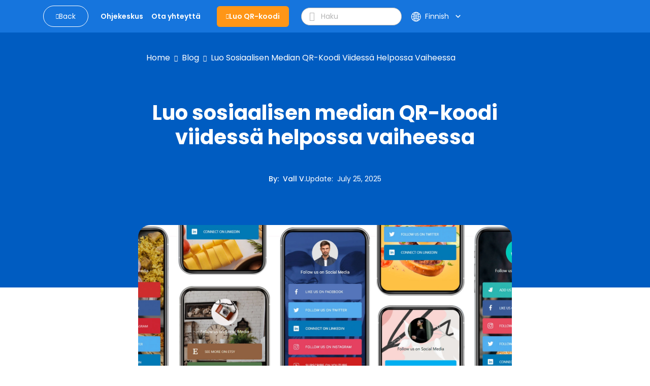

--- FILE ---
content_type: text/html; charset=utf-8
request_url: https://www.qrcode-tiger.com/fi/what-are-the-benefits-of-a-social-media-qr-code
body_size: 56813
content:
<!DOCTYPE html><html lang="fi"><head><meta name="viewport" content="width=device-width"/><meta charSet="utf-8"/><title>Luo sosiaalisen median QR-koodi viidessä helpossa vaiheessa</title><script type="application/ld+json">{"@context":"https://schema.org","@type":"Article","publisher":{"@type":"Organization","name":"Luo linkki Bio QR-koodiin: 4 helppoa vaihetta","logo":"https://media.qrtiger.com/images/QRtiger/logo.png"},"author":{"@type":"Person","name":"Vall V.","description":"Vall on SEO-sisältöasiantuntija QR TIGER -yrityksessä, jossa hän toimii Content Headina ja Editorial Managerina.\n\nJournalismin taustan omaavana hänellä on laaja kokemus digitaalisesta markkinoinnista, ja hän työskentelee sosiaalisen median, sisällöntuotannon ja SEO:n parissa.\n\nVall tunnetaan kiinnostavien kertomusten luojana, jotka puhuttelevat monenlaisia yleisöjä. Digitaalisen maailman ulkopuolella hän nauttii strategisista peleistä kuten shakki, rentouttavista kävelyistä inspiraatiota hakiessaan ja syvästä rakkaudesta lukemiseen.","image":"https://media.qrtiger.com/blog/2024/01/valjpg_800.jpeg"},"url":"https://www.qrcode-tiger.com/what-are-the-benefits-of-a-social-media-qr-code","headline":"Luo sosiaalisen median QR-koodi viidessä helpossa vaiheessa","description":"Sosiaalisen median QR-koodigeneraattori yhdistää kaikki sosiaalisen verkostoitumisen, viestintä- ja verkkokauppasovelluksesi yhdelle räätälöitylle aloitussivulle.","image":"https://media.qrtiger.com/blog/2023/06/image8jpg_800_51.jpeg","datePublished":"2020-04-08T03:16:00.000Z","dateModified":"2025-07-25T08:28:50.533Z"}</script><link rel="alternate" hreflang="af" href="https://www.qrcode-tiger.com/af/what-are-the-benefits-of-a-social-media-qr-code"/><link rel="alternate" hreflang="ar" href="https://www.qrcode-tiger.com/ar/what-are-the-benefits-of-a-social-media-qr-code"/><link rel="alternate" hreflang="bn" href="https://www.qrcode-tiger.com/bn/what-are-the-benefits-of-a-social-media-qr-code"/><link rel="alternate" hreflang="da" href="https://www.qrcode-tiger.com/da/what-are-the-benefits-of-a-social-media-qr-code"/><link rel="alternate" hreflang="de" href="https://www.qrcode-tiger.com/de/what-are-the-benefits-of-a-social-media-qr-code"/><link rel="alternate" hreflang="en" href="https://www.qrcode-tiger.com/what-are-the-benefits-of-a-social-media-qr-code"/><link rel="alternate" hreflang="x-default" href="https://www.qrcode-tiger.com/what-are-the-benefits-of-a-social-media-qr-code"/><link rel="alternate" hreflang="es" href="https://www.qrcode-tiger.com/es/what-are-the-benefits-of-a-social-media-qr-code"/><link rel="alternate" hreflang="el" href="https://www.qrcode-tiger.com/el/what-are-the-benefits-of-a-social-media-qr-code"/><link rel="alternate" hreflang="fi" href="https://www.qrcode-tiger.com/fi/what-are-the-benefits-of-a-social-media-qr-code"/><link rel="alternate" hreflang="fr" href="https://www.qrcode-tiger.com/fr/what-are-the-benefits-of-a-social-media-qr-code"/><link rel="alternate" hreflang="hi" href="https://www.qrcode-tiger.com/hi/what-are-the-benefits-of-a-social-media-qr-code"/><link rel="alternate" hreflang="id" href="https://www.qrcode-tiger.com/id/what-are-the-benefits-of-a-social-media-qr-code"/><link rel="alternate" hreflang="it" href="https://www.qrcode-tiger.com/it/what-are-the-benefits-of-a-social-media-qr-code"/><link rel="alternate" hreflang="ja" href="https://www.qrcode-tiger.com/ja/what-are-the-benefits-of-a-social-media-qr-code"/><link rel="alternate" hreflang="jv" href="https://www.qrcode-tiger.com/jv/what-are-the-benefits-of-a-social-media-qr-code"/><link rel="alternate" hreflang="hu" href="https://www.qrcode-tiger.com/hu/what-are-the-benefits-of-a-social-media-qr-code"/><link rel="alternate" hreflang="ko" href="https://www.qrcode-tiger.com/ko/what-are-the-benefits-of-a-social-media-qr-code"/><link rel="alternate" hreflang="ms" href="https://www.qrcode-tiger.com/ms/what-are-the-benefits-of-a-social-media-qr-code"/><link rel="alternate" hreflang="nl" href="https://www.qrcode-tiger.com/nl/what-are-the-benefits-of-a-social-media-qr-code"/><link rel="alternate" hreflang="nb" href="https://www.qrcode-tiger.com/nb/what-are-the-benefits-of-a-social-media-qr-code"/><link rel="alternate" hreflang="pa" href="https://www.qrcode-tiger.com/pa/what-are-the-benefits-of-a-social-media-qr-code"/><link rel="alternate" hreflang="pl" href="https://www.qrcode-tiger.com/pl/what-are-the-benefits-of-a-social-media-qr-code"/><link rel="alternate" hreflang="pt" href="https://www.qrcode-tiger.com/pt/what-are-the-benefits-of-a-social-media-qr-code"/><link rel="alternate" hreflang="ro" href="https://www.qrcode-tiger.com/ro/what-are-the-benefits-of-a-social-media-qr-code"/><link rel="alternate" hreflang="ru" href="https://www.qrcode-tiger.com/ru/what-are-the-benefits-of-a-social-media-qr-code"/><link rel="alternate" hreflang="sv" href="https://www.qrcode-tiger.com/sv/what-are-the-benefits-of-a-social-media-qr-code"/><link rel="alternate" hreflang="ta" href="https://www.qrcode-tiger.com/ta/what-are-the-benefits-of-a-social-media-qr-code"/><link rel="alternate" hreflang="th" href="https://www.qrcode-tiger.com/th/what-are-the-benefits-of-a-social-media-qr-code"/><link rel="alternate" hreflang="tr" href="https://www.qrcode-tiger.com/tr/what-are-the-benefits-of-a-social-media-qr-code"/><link rel="alternate" hreflang="ur" href="https://www.qrcode-tiger.com/ur/what-are-the-benefits-of-a-social-media-qr-code"/><link rel="alternate" hreflang="vi" href="https://www.qrcode-tiger.com/vi/what-are-the-benefits-of-a-social-media-qr-code"/><link rel="alternate" hreflang="zh-cn" href="https://www.qrcode-tiger.com/zh-cn/what-are-the-benefits-of-a-social-media-qr-code"/><link rel="alternate" hreflang="zh-tw" href="https://www.qrcode-tiger.com/zh-tw/what-are-the-benefits-of-a-social-media-qr-code"/><link rel="canonical" href="https://www.qrcode-tiger.com/fi/what-are-the-benefits-of-a-social-media-qr-code"/><meta name="keywords" content="QR-koodigeneraattori logolla, QR-koodigeneraattori, luo QR-koodeja, QR-koodin tekijä, QR-generaattori, QR-koodin luojaa, QR-koodi, QR-koodi logolla, ilmaiset QR-koodit, ilmainen QR-koodigeneraattori, mukautettu QR-koodi, QR-koodi-API, paras QR-koodigeneraattori, ilmainen QR-koodigeneraattori, dynaaminen QR-koodi, vCard QR-koodi, digitaalinen käyntikortti QR-koodi, google form QR-koodi, staattinen QR-koodi"/><meta name="title" content="Luo linkki Bio QR-koodiin: 4 helppoa vaihetta"/><meta name="description" content="Sosiaalisen median QR-koodigeneraattori yhdistää kaikki sosiaalisen verkostoitumisen, viestintä- ja verkkokauppasovelluksesi yhdelle räätälöitylle aloitussivulle."/><meta property="og:title" content="Luo sosiaalisen median QR-koodi viidessä helpossa vaiheessa"/><meta property="og:description" content="Sosiaalisen median QR-koodigeneraattori yhdistää kaikki sosiaalisen verkostoitumisen, viestintä- ja verkkokauppasovelluksesi yhdelle räätälöitylle aloitussivulle."/><meta property="twitter:title" content="Luo sosiaalisen median QR-koodi viidessä helpossa vaiheessa"/><meta property="twitter:description" content="Sosiaalisen median QR-koodigeneraattori yhdistää kaikki sosiaalisen verkostoitumisen, viestintä- ja verkkokauppasovelluksesi yhdelle räätälöitylle aloitussivulle."/><meta name="next-head-count" content="46"/><link rel="manifest" href="/static/favicon/manifest.json"/><link rel="shortcut icon" href="/static/favicon/favicon.ico"/><meta name="mobile-web-app-capable" content="yes"/><meta http-equiv="X-UA-Compatible" content="IE=edge"/><meta name="apple-itunes-app" content="app-id=id1509675463"/><meta name="google-play-app" content="app-id=com.qrtiger"/><link rel="apple-touch-icon" href="/static/favicon/icon.png"/><link rel="android-touch-icon" href="/static/favicon/icon.png"/><link rel="preconnect" href="https://qrtiger.com"/><link rel="preconnect" href="https://qrtiger-fe.nyc3.cdn.digitaloceanspaces.com" crossorigin=""/><link rel="dns-prefetch" href="https://media.qrtiger.com"/><meta name="robots" content="index, follow"/><meta name="subject" content="Qrtiger"/><meta name="copyright" content="Qrtiger"/><meta name="language" content="EN"/><meta name="author" content="Benjamin Claeys, info@qrtiger.com"/><meta name="url" content="https://qrcode-tiger.com"/><meta http-equiv="Cache-Control" content="no-store, no-cache, must-revalidate, max-age=0"/><meta http-equiv="expires" content="0"/><meta http-equiv="pragma" content="no-cache"/><meta name="facebook-domain-verification" content="tctmbaunwrxf1ru5bbwf8c85wcmpbl"/><link rel="preconnect" href="https://fonts.gstatic.com" crossorigin /><link data-next-font="" rel="preconnect" href="/" crossorigin="anonymous"/><link rel="preload" href="/_next/static/css/952abbf43262b947.css" as="style" crossorigin="anonymous"/><link rel="stylesheet" href="/_next/static/css/952abbf43262b947.css" crossorigin="anonymous" data-n-g=""/><noscript data-n-css=""></noscript><script defer="" crossorigin="anonymous" nomodule="" src="/_next/static/chunks/polyfills-42372ed130431b0a.js" type="d45648877f44f2b194b4af71-text/javascript"></script><script defer="" src="/_next/static/chunks/5439-55d2d23cae532fbf.js" crossorigin="anonymous" type="d45648877f44f2b194b4af71-text/javascript"></script><script defer="" src="/_next/static/chunks/419-d0229fb700aba83e.js" crossorigin="anonymous" type="d45648877f44f2b194b4af71-text/javascript"></script><script defer="" src="/_next/static/chunks/9785.a6ac1a96a6abc281.js" crossorigin="anonymous" type="d45648877f44f2b194b4af71-text/javascript"></script><script defer="" src="/_next/static/chunks/4639.a9e4568fe8b888c9.js" crossorigin="anonymous" type="d45648877f44f2b194b4af71-text/javascript"></script><script defer="" src="/_next/static/chunks/8843-c74cd4060bb64fd3.js" crossorigin="anonymous" type="d45648877f44f2b194b4af71-text/javascript"></script><script defer="" src="/_next/static/chunks/1152-702ae4299ed0afde.js" crossorigin="anonymous" type="d45648877f44f2b194b4af71-text/javascript"></script><script defer="" src="/_next/static/chunks/5546-ddc1cdf9c218a98f.js" crossorigin="anonymous" type="d45648877f44f2b194b4af71-text/javascript"></script><script defer="" src="/_next/static/chunks/8652-f473d6e6c2e1b31b.js" crossorigin="anonymous" type="d45648877f44f2b194b4af71-text/javascript"></script><script defer="" src="/_next/static/chunks/9909.5a1541fa4c09af02.js" crossorigin="anonymous" type="d45648877f44f2b194b4af71-text/javascript"></script><script src="/_next/static/chunks/webpack-380e29c93b731112.js" defer="" crossorigin="anonymous" type="d45648877f44f2b194b4af71-text/javascript"></script><script src="/_next/static/chunks/framework-6603b6fce1ea64cf.js" defer="" crossorigin="anonymous" type="d45648877f44f2b194b4af71-text/javascript"></script><script src="/_next/static/chunks/main-26e0ccb059e7e15e.js" defer="" crossorigin="anonymous" type="d45648877f44f2b194b4af71-text/javascript"></script><script src="/_next/static/chunks/pages/_app-ca45e827a94e8274.js" defer="" crossorigin="anonymous" type="d45648877f44f2b194b4af71-text/javascript"></script><script src="/_next/static/chunks/3586-0fc8e1bb9a76c0ad.js" defer="" crossorigin="anonymous" type="d45648877f44f2b194b4af71-text/javascript"></script><script src="/_next/static/chunks/3232-ee47253c7038b995.js" defer="" crossorigin="anonymous" type="d45648877f44f2b194b4af71-text/javascript"></script><script src="/_next/static/chunks/pages/%5Bslug%5D-e12c55f4ee12e7a7.js" defer="" crossorigin="anonymous" type="d45648877f44f2b194b4af71-text/javascript"></script><script src="/_next/static/MQOC4oKJg0Bx6ZgwQphTI/_buildManifest.js" defer="" crossorigin="anonymous" type="d45648877f44f2b194b4af71-text/javascript"></script><script src="/_next/static/MQOC4oKJg0Bx6ZgwQphTI/_ssgManifest.js" defer="" crossorigin="anonymous" type="d45648877f44f2b194b4af71-text/javascript"></script><style data-href="https://fonts.googleapis.com/icon?family=Material+Icons">@font-face{font-family:'Material Icons';font-style:normal;font-weight:400;src:url(https://fonts.gstatic.com/l/font?kit=flUhRq6tzZclQEJ-Vdg-IuiaDsNa&skey=4fbfe4498ec2960a&v=v145) format('woff')}.material-icons{font-family:'Material Icons';font-weight:normal;font-style:normal;font-size:24px;line-height:1;letter-spacing:normal;text-transform:none;display:inline-block;white-space:nowrap;word-wrap:normal;direction:ltr;font-feature-settings:'liga'}@font-face{font-family:'Material Icons';font-style:normal;font-weight:400;src:url(https://fonts.gstatic.com/s/materialicons/v145/flUhRq6tzZclQEJ-Vdg-IuiaDsNcIhQ8tQ.woff2) format('woff2')}.material-icons{font-family:'Material Icons';font-weight:normal;font-style:normal;font-size:24px;line-height:1;letter-spacing:normal;text-transform:none;display:inline-block;white-space:nowrap;word-wrap:normal;direction:ltr;-webkit-font-feature-settings:'liga';-webkit-font-smoothing:antialiased}</style><style data-href="https://fonts.googleapis.com/icon?family=Material+Icons+Round">@font-face{font-family:'Material Icons Round';font-style:normal;font-weight:400;src:url(https://fonts.gstatic.com/l/font?kit=LDItaoyNOAY6Uewc665JcIzCKsKc_M9flwmJ&skey=9837b99767e95de4&v=v109) format('woff')}.material-icons-round{font-family:'Material Icons Round';font-weight:normal;font-style:normal;font-size:24px;line-height:1;letter-spacing:normal;text-transform:none;display:inline-block;white-space:nowrap;word-wrap:normal;direction:ltr;font-feature-settings:'liga'}@font-face{font-family:'Material Icons Round';font-style:normal;font-weight:400;src:url(https://fonts.gstatic.com/s/materialiconsround/v109/LDItaoyNOAY6Uewc665JcIzCKsKc_M9flwmPq_HTTw.woff2) format('woff2')}.material-icons-round{font-family:'Material Icons Round';font-weight:normal;font-style:normal;font-size:24px;line-height:1;letter-spacing:normal;text-transform:none;display:inline-block;white-space:nowrap;word-wrap:normal;direction:ltr;-webkit-font-feature-settings:'liga';-webkit-font-smoothing:antialiased}</style></head><script async="" type="d45648877f44f2b194b4af71-text/javascript">(function(w,d,s,l,i){w[l]=w[l]||[];w[l].push({'gtm.start':
              new Date().getTime(),event:'gtm.js'});var f=d.getElementsByTagName(s)[0],
              j=d.createElement(s),dl=l!='dataLayer'?'&l='+l:'';j.async=true;j.src=
              'https://www.googletagmanager.com/gtm.js?id='+i+dl;f.parentNode.insertBefore(j,f);
              })(window,document,'script','dataLayer','GTM-M753FHX');</script><script async="" type="d45648877f44f2b194b4af71-text/javascript">(function(w,d){
                  var s=d.createElement('script');
                  s.async=true;
                  s.src='https://analytics.ahrefs.com/analytics.js';
                  s.setAttribute('data-key','kV0BskPB0ph96ZxJ/l9ygg');
                  d.getElementsByTagName('head')[0].appendChild(s);
                  })(window,document);</script><script type="text/plain" data-cookiecategory="advertising" data-inline="true">
              !function(f,b,e,v,n,t,s)
              {if(f.fbq)return;n=f.fbq=function(){n.callMethod?
              n.callMethod.apply(n,arguments):n.queue.push(arguments)};
              if(!f._fbq)f._fbq=n;n.push=n;n.loaded=!0;n.version='2.0';
              n.queue=[];t=b.createElement(e);t.async=!0;
              t.src=v;s=b.getElementsByTagName(e)[0];
              s.parentNode.insertBefore(t,s)}(window, document,'script',
              'https://connect.facebook.net/en_US/fbevents.js');
              fbq('init', '2202723023302383');
              fbq('track', 'PageView');</script><script type="text/plain" data-cookiecategory="advertising" data-inline="true">
                _linkedin_partner_id = "3851556";
                window._linkedin_data_partner_ids = window._linkedin_data_partner_ids || [];
                window._linkedin_data_partner_ids.push(_linkedin_partner_id);
                (function(){var s = document.getElementsByTagName("script")[0];
                var b = document.createElement("script");
                b.type = "text/javascript";b.async = true;
                b.src = "https://snap.licdn.com/li.lms-analytics/insight.min.js";
                s.parentNode.insertBefore(b, s);})();
              </script><body><div id="__next"><div class="Toastify"></div><div class="main-blog-container"><div class="main-container blog-container single-blog"><div class="relative"><div class="main-blog-container-body"><div class="header blog-header sticky"><div class="container"><div class="navigation-bar"><div class="container-fluid px-0"><div class="cover-header"><div class="menu-mobile"><i class="qr-open-menu pointer"></i></div><div class="logo-flex"><a class="back-to-blog mr-xl-3 d-none d-lg-flex false" href="/fi/blog/1"><i class="qr-angle-left"></i><p class="mb-0">Back</p></a><a class="main-logo d-lg-none" href="/fi"><img src="https://qrtiger-fe.nyc3.cdn.digitaloceanspaces.com/static/img/MainHeader/qrtiger_logo.svg" alt="qr code generator" width="137px" height="42px"/></a></div><div class="main-menu-mobile false"></div><div class="menu-flex mr-xl-4"><ul class="menu d-none d-lg-flex"><li class="d-lg-none close"><a class="pointer"><i class="qr-close"></i></a></li><li><a class="pointer" href="/fi/help/1"><span class="underline">Ohjekeskus</span></a></li><li><a class="pointer" href="/fi/contact"><span class="underline">Ota yhteyttä</span></a></li></ul></div><div class="logo-flex mr-xl-4 d-none d-lg-flex"><a class="btn-create" id="blog-generate-qr" href="/fi"><i class="qr-plus"></i>Luo QR-koodi</a></div><div class="input-icon d-none d-lg-flex false"><i class="qr-search pointer"></i><input type="text" placeholder="Haku" value=""/></div><div class="login-menu"><div class="d-flex align-items-center"><div class="language"><div class="button language-toggle"><span class="lang"><svg width="17" height="16" viewBox="0 0 17 16" fill="none" xmlns="http://www.w3.org/2000/svg"><path fill-rule="evenodd" clip-rule="evenodd" d="M6.61594 14.6765C6.03923 13.9515 5.56194 12.9639 5.23127 11.8034C4.66649 12.0836 4.14202 12.4329 3.66884 12.8404C4.47186 13.6791 5.48148 14.3184 6.61594 14.6765ZM5.94013 10.4378C6.66428 10.2034 7.43097 10.0635 8.22559 10.0328V8.5H5.73453C5.75813 9.18 5.82938 9.82977 5.94013 10.4378ZM5.73453 7.5C5.75813 6.82 5.82938 6.17023 5.94013 5.5622C6.66428 5.79661 7.43097 5.9365 8.22559 5.96725V7.5H5.73453ZM9.22559 8.5V10.052C10.1617 10.1245 11.0554 10.3488 11.882 10.7001C12.0217 10.0179 12.1113 9.27878 12.1383 8.5H9.22559ZM12.1383 7.5H9.22559V5.94801C10.1617 5.87546 11.0554 5.65121 11.882 5.2999C12.0217 5.98209 12.1113 6.72122 12.1383 7.5ZM13.1388 8.5C13.1083 9.44017 12.9924 10.3364 12.8055 11.161C13.3398 11.4696 13.8373 11.8346 14.2898 12.2478C15.0957 11.1938 15.6089 9.90407 15.708 8.5H13.1388ZM15.708 7.5H13.1388C13.1083 6.55983 12.9924 5.6636 12.8055 4.839C13.3398 4.5304 13.8373 4.16539 14.2898 3.75215C15.0957 4.80619 15.6089 6.09593 15.708 7.5ZM4.73398 7.5H1.74317C1.83678 6.17364 2.29991 4.9493 3.03024 3.9293C3.61978 4.43471 4.27949 4.86085 4.99274 5.19108C4.84954 5.91655 4.7602 6.69205 4.73398 7.5ZM1.74317 8.5H4.73398C4.7602 9.30795 4.84954 10.0835 4.99274 10.8089C4.27949 11.1392 3.61978 11.5653 3.03024 12.0707C2.29991 11.0507 1.83678 9.82636 1.74317 8.5ZM0.740957 8.5C0.999055 12.6854 4.47523 16 8.72559 16C8.77172 16 8.81777 15.9996 8.86371 15.9988C8.8879 15.9996 8.91213 16 8.93641 16C9.01502 16 9.09312 15.9959 9.17066 15.9878C13.3819 15.7569 16.7256 12.2689 16.7256 8C16.7256 3.74965 13.411 0.273469 9.22559 0.015371V0H8.93641H8.72559H8.22559V0.015371C4.20558 0.263272 0.988858 3.47999 0.740957 7.5H0.725661L0.725661 7.96496C0.725611 7.97663 0.725586 7.98831 0.725586 8C0.725586 8.01169 0.725611 8.02337 0.725661 8.03504L0.725661 8.5H0.740957ZM6.16184 11.4177C6.8142 11.1978 7.50672 11.0651 8.22559 11.0336V14.7962C7.77533 14.5437 7.29065 14.0397 6.84404 13.1911C6.57603 12.6819 6.34399 12.0842 6.16184 11.4177ZM9.22559 11.0554V14.9649C9.78154 14.8325 10.4384 14.3128 11.0288 13.1911C11.2607 12.7505 11.4656 12.2437 11.6347 11.6834C10.8885 11.3476 10.0775 11.1303 9.22559 11.0554ZM11.6347 4.31664C10.8885 4.65244 10.0775 4.86971 9.22559 4.94459V1.03508C9.78154 1.16746 10.4384 1.6872 11.0288 2.80889C11.2607 3.2495 11.4656 3.75632 11.6347 4.31664ZM6.84404 2.80889C7.29065 1.96032 7.77533 1.45626 8.22559 1.20378V4.96639C7.50672 4.93488 6.8142 4.80222 6.16184 4.58225C6.34399 3.91578 6.57603 3.31811 6.84404 2.80889ZM5.23127 4.19656C5.56194 3.03612 6.03923 2.04855 6.61594 1.3235C5.48148 1.68163 4.47186 2.32091 3.66884 3.15961C4.14201 3.56706 4.66649 3.91637 5.23127 4.19656ZM12.5325 3.83651C12.2437 2.93783 11.8641 2.15587 11.4181 1.53656C12.2474 1.88242 12.9959 2.38323 13.6274 3.00282C13.2894 3.3128 12.923 3.59215 12.5325 3.83651ZM12.5325 12.1635C12.923 12.4079 13.2894 12.6872 13.6274 12.9972C12.9959 13.6168 12.2474 14.1176 11.4181 14.4634C11.8641 13.8441 12.2437 13.0622 12.5325 12.1635Z" fill="white"></path></svg></span><div class="btn-show-language d-md-flex align-items-center"><span class="text-nowrap">Finnish</span><span class="material-icons-round">keyboard_arrow_down</span></div></div><div class="language-modal d-flex justify-content-center align-items-center hidden"><div class="backdrop"></div><div style="width:850px;max-height:90%" class="p-4 modal-container d-flex flex-column"><div><div class="modal-title font-weight-bold">Select your language</div><div class="languages d-flex flex-wrap mt-4"><a class="item d-flex justify-content-between" href="/af/what-are-the-benefits-of-a-social-media-qr-code"><p>Afrikaans</p></a><a class="item d-flex justify-content-between" href="/ar/what-are-the-benefits-of-a-social-media-qr-code"><p>عربي</p></a><a class="item d-flex justify-content-between" href="/bn/what-are-the-benefits-of-a-social-media-qr-code"><p>Bangla/Bengali</p></a><a class="item d-flex justify-content-between" href="/da/what-are-the-benefits-of-a-social-media-qr-code"><p>Dansk</p></a><a class="item d-flex justify-content-between" href="/de/what-are-the-benefits-of-a-social-media-qr-code"><p>Deutsch</p></a><a class="item d-flex justify-content-between" href="/what-are-the-benefits-of-a-social-media-qr-code"><p>Eng</p></a><a class="item d-flex justify-content-between" href="/es/what-are-the-benefits-of-a-social-media-qr-code"><p>Español</p></a><a class="item d-flex justify-content-between" href="/el/what-are-the-benefits-of-a-social-media-qr-code"><p>Greek</p></a><a class="item d-flex justify-content-between selected" href="/fi/what-are-the-benefits-of-a-social-media-qr-code"><p>Finnish</p><span class="material-icons">check</span></a><a class="item d-flex justify-content-between" href="/fr/what-are-the-benefits-of-a-social-media-qr-code"><p>Français</p></a><a class="item d-flex justify-content-between" href="/hi/what-are-the-benefits-of-a-social-media-qr-code"><p>हिन्दी</p></a><a class="item d-flex justify-content-between" href="/id/what-are-the-benefits-of-a-social-media-qr-code"><p>Indonesian</p></a><a class="item d-flex justify-content-between" href="/it/what-are-the-benefits-of-a-social-media-qr-code"><p>Italiano</p></a><a class="item d-flex justify-content-between" href="/ja/what-are-the-benefits-of-a-social-media-qr-code"><p>日本</p></a><a class="item d-flex justify-content-between" href="/jv/what-are-the-benefits-of-a-social-media-qr-code"><p>Javanese</p></a><a class="item d-flex justify-content-between" href="/hu/what-are-the-benefits-of-a-social-media-qr-code"><p>Hungarian</p></a><a class="item d-flex justify-content-between" href="/ko/what-are-the-benefits-of-a-social-media-qr-code"><p>한국어</p></a><a class="item d-flex justify-content-between" href="/ms/what-are-the-benefits-of-a-social-media-qr-code"><p>Melayu</p></a><a class="item d-flex justify-content-between" href="/nl/what-are-the-benefits-of-a-social-media-qr-code"><p>Dutch</p></a><a class="item d-flex justify-content-between" href="/nb/what-are-the-benefits-of-a-social-media-qr-code"><p>Norsk</p></a><a class="item d-flex justify-content-between" href="/pa/what-are-the-benefits-of-a-social-media-qr-code"><p>Punjabi</p></a><a class="item d-flex justify-content-between" href="/pl/what-are-the-benefits-of-a-social-media-qr-code"><p>Polish</p></a><a class="item d-flex justify-content-between" href="/pt/what-are-the-benefits-of-a-social-media-qr-code"><p>Português</p></a><a class="item d-flex justify-content-between" href="/ro/what-are-the-benefits-of-a-social-media-qr-code"><p>Romanian</p></a><a class="item d-flex justify-content-between" href="/ru/what-are-the-benefits-of-a-social-media-qr-code"><p>Pусский</p></a><a class="item d-flex justify-content-between" href="/sv/what-are-the-benefits-of-a-social-media-qr-code"><p>Svenska</p></a><a class="item d-flex justify-content-between" href="/ta/what-are-the-benefits-of-a-social-media-qr-code"><p>Tamil</p></a><a class="item d-flex justify-content-between" href="/th/what-are-the-benefits-of-a-social-media-qr-code"><p>ไทย</p></a><a class="item d-flex justify-content-between" href="/tr/what-are-the-benefits-of-a-social-media-qr-code"><p>Türk</p></a><a class="item d-flex justify-content-between" href="/ur/what-are-the-benefits-of-a-social-media-qr-code"><p>Urdu</p></a><a class="item d-flex justify-content-between" href="/vi/what-are-the-benefits-of-a-social-media-qr-code"><p>Tiếng Việt</p></a><a class="item d-flex justify-content-between" href="/zh-cn/what-are-the-benefits-of-a-social-media-qr-code"><p>简体中文</p></a><a class="item d-flex justify-content-between" href="/zh-tw/what-are-the-benefits-of-a-social-media-qr-code"><p>繁體中文</p></a></div></div><div class="button-close pointer"><span class="material-icons">close</span></div></div></div></div></div></div></div></div></div></div></div><div class="children"><div class="site-main" id="site-main"><div class="background"></div><div class="inner"><article class="post-full post-status-published"><div class="w-100 d-flex pt-2"><div class="breadcrumbs"><nav><ul><li><a class="breadcrumb-item" href="/fi">Home</a></li><li class="separator"><i class="qr-angle-right"></i></li><li><a class="breadcrumb-item" href="/fi/blog/1">Blog</a></li><li class="separator"><i class="qr-angle-right"></i></li><li><a class="breadcrumb-item" href="/fi/what-are-the-benefits-of-a-social-media-qr-code">Luo sosiaalisen median QR-koodi viidessä helpossa vaiheessa</a></li></ul></nav></div></div><header class="post-full-header"><h1 class="post-full-title">Luo sosiaalisen median QR-koodi viidessä helpossa vaiheessa</h1><section class="post-full-meta mt-5"><div class="post-author-detail"><span class="post-full-meta-author">By<!-- -->:  <a target="_blank" class="text-white" href="/fi/blog/author/vall">Vall V.</a></span><span class="post-full-meta-date">Update<!-- -->:  <span>July 25, 2025</span></span></div></section></header><figure class="post-full-image text-center"><picture class="home-cover"><source srcSet="https://media.qrtiger.com/blog/2023/06/image8jpg_800_51.webp" type="image/webp"/><source srcSet="https://media.qrtiger.com/blog/2023/06/image8jpg_800_51.jpeg" type="image/jpeg"/><img alt="Luo sosiaalisen median QR-koodi viidessä helpossa vaiheessa" src="https://media.qrtiger.com/blog/2023/06/image8jpg_800_51.jpeg" id="blog-image" width="800" height="400" loading="eager" fetchpriority="high"/></picture></figure><section class="post-full-content"><div class=""><div class="elementor-element elementor-element-0996eea elementor-widget elementor-widget-theme-post-content" data-id="0996eea" data-element_type="widget" data-widget_type="theme-post-content.default">
<div class="elementor-widget-container">
<p>Sosiaalisen median QR-koodi, jota nykyään kutsutaan linkiksi bio QR-koodissa, ohjaa verkkosivulle, joka<strong> </strong>linkittää ja yhdistää kaikki sosiaalisen median kanavasi ja digitaaliset resurssit, kun skannaat sen älypuhelimella.</p>
<p>Siitä huolimatta seuraajiesi on helpompi seurata, tilata ja pitää sinusta sosiaalisen median alustoillasi.</p>
<p>Voit kasvattaa seuraajiasi orgaanisesti lisäämällä nämä QR-koodit offline- ja online-kanaviisi käyttämällä tätä teknistä työkalua.</p>
<div id="ez-toc-container" class="ez-toc-v2_0_17 counter-hierarchy counter-decimal ez-toc-grey">
<div class="ez-toc-title-container">
<h2>Sisällysluettelo</h2>
<span class="ez-toc-title-toggle"></span><a class="ez-toc-pull-right ez-toc-btn ez-toc-btn-xs ez-toc-btn-default ez-toc-toggle" style="display: inline;"><i class="ez-toc-glyphicon ez-toc-icon-toggle"></i></a></div>
<ol class="ez-toc-list ez-toc-list-level-1"><li class="ez-toc-page-1 ez-toc-heading-level-2"><a class="ez-toc-link ez-toc-heading-1" href="#Social_media_QR_code_One_QR_code_for_all_social_media" title="Social media QR code: One QR code for all social media">Sosiaalisen median QR-koodi: Yksi QR-koodi kaikkeen sosiaaliseen mediaan</a></li><li class="ez-toc-page-1 ez-toc-heading-level-2"><a class="ez-toc-link ez-toc-heading-2" href="#How_to_create_a_QR_code_for_social_media" title="How to create a QR code for social media?">Kuinka luoda QR-koodi sosiaaliseen mediaan?</a></li><li class="ez-toc-page-1 ez-toc-heading-level-2"><a class="ez-toc-link ez-toc-heading-3" href="#Why_is_there_a_need_for_a_social_media_QR_code" title="Why is there a need for a social media QR code?">Miksi sosiaalisen median QR-koodia tarvitaan?</a></li><li class="ez-toc-page-1 ez-toc-heading-level-2"><a class="ez-toc-link ez-toc-heading-4" href="#How_to_use_social_media_QR_codes_for_your_marketing" title="How to use social media QR codes for your marketing?">Kuinka käyttää sosiaalisen median QR-koodeja markkinointiin?</a><ul class="ez-toc-list-level-3"><li class="ez-toc-heading-level-3"><a class="ez-toc-link ez-toc-heading-5" href="#1_Link_all_of_your_social_media_pages" title="1. Link all of your social media pages">1. Linkitä kaikki sosiaalisen median sivusi</a></li><li class="ez-toc-page-1 ez-toc-heading-level-3"><a class="ez-toc-link ez-toc-heading-6" href="#2_Increase_your_number_of_followers_or_likes" title="2. Increase your number of followers or likes">2. Kasvata seuraajien tai tykkääjien määrää</a></li><li class="ez-toc-page-1 ez-toc-heading-level-3"><a class="ez-toc-link ez-toc-heading-7" href="#3_Upgrade_your_social_media_marketing" title="3. Upgrade your social media marketing">3. Päivitä sosiaalisen median markkinointiasi</a></li><li class="ez-toc-page-1 ez-toc-heading-level-3"><a class="ez-toc-link ez-toc-heading-8" href="#4_For_online_shopping_and_e-commerce" title="4. For online shopping and e-commerce">4. Verkko-ostoksia ja sähköistä kaupankäyntiä varten</a></li><li class="ez-toc-page-1 ez-toc-heading-level-3"><a class="ez-toc-link ez-toc-heading-9" href="#5_For_Consumer_packaged_goods" title="5. For Consumer packaged goods">5. Kuluttajapakatuille tavaroille</a></li><li class="ez-toc-page-1 ez-toc-heading-level-3"><a class="ez-toc-link ez-toc-heading-10" href="#6_Social_media_QR_code_on_business_cards" title="6. Social media QR code on business cards">6. Sosiaalisen median QR-koodi käyntikorteissa</a></li><li class="ez-toc-page-1 ez-toc-heading-level-3"><a class="ez-toc-link ez-toc-heading-11" href="#7_For_your_advocacy_campaign" title="7. For your advocacy campaign">7. Edunvalvontakampanjaasi varten</a></li></ul></li><li class="ez-toc-page-1 ez-toc-heading-level-2"><a class="ez-toc-link ez-toc-heading-12" href="#Social_media_QR_code_as_dynamic_QR_code" title="Social media QR code as dynamic QR code">Sosiaalisen median QR-koodi dynaamisena QR-koodina</a></li><li class="ez-toc-page-1 ez-toc-heading-level-2"><a class="ez-toc-link ez-toc-heading-16" href="#How_to_make_a_social_media_QR_code_in_4_easy_steps_A_step-by-step_guide" title="How to make a social media QR code in 4 easy steps: A step-by-step guide">Kuinka tehdä sosiaalisen median QR-koodi neljässä helpossa vaiheessa: Vaiheittainen opas</a></li><li class="ez-toc-page-1 ez-toc-heading-level-2"><a class="ez-toc-link ez-toc-heading-21" href="#Grow_your_network_using_a_social_media_QR_code_now_with_QR_TIGER" title="Grow your network using a social media QR code now with QR TIGER">Kasvata verkostoasi sosiaalisen median QR-koodin avulla nyt QR TIGERin avulla</a></li></ol></div>
<h2 class="wp-block-heading"><span class="ez-toc-section" id="Social_media_QR_code_One_QR_code_for_all_social_media"></span><strong>Sosiaalisen median QR-koodi: Yksi QR-koodi kaikkeen sosiaaliseen mediaan</strong><span class="ez-toc-section-end"></span></h2>
</div></div><picture><source srcset="https://media.qrtiger.com/blog/2023/06/image6jpg_800_11.webp" type="image/webp"></source><source srcset="https://media.qrtiger.com/blog/2023/06/image6jpg_800_11.jpeg" type="image/jpeg"></source><img src="https://media.qrtiger.com/blog/2023/06/image6jpg_800_11.jpeg" width="800" height="100%" loading="lazy" alt="social media QR code" title="QR code for social media"/></picture><div class="elementor-element elementor-element-0996eea elementor-widget elementor-widget-theme-post-content" data-id="0996eea" data-element_type="widget" data-widget_type="theme-post-content.default"><div class="elementor-widget-container">
<p>Sosiaalisen median QR-koodigeneraattori yhdistää kaikki sosiaalisen verkostoitumisen, viestintä- ja verkkokauppasovelluksesi yhdelle räätälöitylle aloitussivulle.</p>
<p>Sosiaalisen median QR-koodit ovat tehokas ratkaisu, joka voi maksimoida ja kasvattaa sosiaalisen median seuraajaasi, jolloin seuraajien on helpompi seurata sinua muissa sovelluksissa, kun he skannaavat QR-koodiasi.</p>
<p>Mobiiliteknologian käytön lisääntyessä ympäri maailmaa sosiaalisen median QR-koodigeneraattorin käyttö, joka tarjoaa räätälöidyn QR-koodin ja jossa on edistyneitä seurantaominaisuuksia, on<strong><em>ON PAKKO.</em></strong></p>
<p>Social Media Platform on tehokas markkinointityökalu! Ja nyt on aika yhdistää kaikki sosiaalisen median kanavasi!</p><p><a class="blog-upper-create-a-qr-code" href="https://www.qrcode-tiger.com/?type=smedia" target="_blank "><img src="https://det2j1kuq7g63.cloudfront.net/0_IRtEKsK8V2XsaTDh.gif" style="width: 820px;" alt="" width="" height="" title=""/></a><br/></p>

<h2 class="wp-block-heading"><span class="ez-toc-section" id="How_to_create_a_QR_code_for_social_media"></span><strong>Kuinka luoda QR-koodi sosiaaliseen mediaan?</strong><span class="ez-toc-section-end"></span></h2>
<ol>
<li>Siirry kohtaan<a href="https://www.qrcode-tiger.com/?type=smedia" target="_blank">QR-TIIKERI</a> kotisivu ja valitse<b><i>Linkki Bio QR-koodissa</i></b>.</li>
<li>Anna sosiaalisen median profiilisi</li>
<li>Klikkaa<b><i>Luo dynaaminen QR-koodi</i></b>.</li><li>Mukauta sosiaalisen median QR-koodisi. Lisää logo, kehys ja toimintakehotus.</li>
<li>Suorita nopea testiskannaus. Klikkaus<i style="font-weight: bold;">ladata</i>. Voit nyt&nbsp;tulostaa sen ja ottaa sen käyttöön.</li>
</ol>
<h2 class="wp-block-heading"><span class="ez-toc-section" id="Why_is_there_a_need_for_a_social_media_QR_code"></span><strong>Miksi sosiaalisen median QR-koodia tarvitaan?</strong><span class="ez-toc-section-end"></span></h2>
<p>Sosiaalinen media on erinomainen tapa mainostaa QR-koodeja niiden jakamistoimintojen sekä tekemiesi yhteyksien ja jakojen määrän ansiosta.</p>
<p>Voit lisätä niin monta sosiaalisen median alustaa sosiaalisen median QR-koodiin.</p>
<p>Näin voit tehdä yhden QR-koodin kaikille sosiaalisen median sivuillesi.</p>
<h2 class="wp-block-heading"><span class="ez-toc-section" id="How_to_use_social_media_QR_codes_for_your_marketing"></span><strong>Kuinka käyttää sosiaalisen median QR-koodeja markkinointiin?</strong><span class="ez-toc-section-end"></span></h2>
<h3 class="wp-block-heading"><span class="ez-toc-section" id="1_Link_all_of_your_social_media_pages"></span><strong>1. Linkitä kaikki sosiaalisen median sivusi</strong><span class="ez-toc-section-end"></span></h3>
</div></div><picture><source srcset="https://media.qrtiger.com/blog/2023/06/image7jpg_800_9.webp" type="image/webp"></source><source srcset="https://media.qrtiger.com/blog/2023/06/image7jpg_800_9.jpeg" type="image/jpeg"></source><img src="https://media.qrtiger.com/blog/2023/06/image7jpg_800_9.jpeg" width="800" height="100%" loading="lazy" alt="Social media QR code for marketing" title="Marketing in social media with QR codes"/></picture><div class="elementor-element elementor-element-0996eea elementor-widget elementor-widget-theme-post-content" data-id="0996eea" data-element_type="widget" data-widget_type="theme-post-content.default"><div class="elementor-widget-container">
<p>Jos olet sosiaalisen median vaikuttaja, sosiaalisen median markkinoija, yksityishenkilö, joka harjoittaa liiketoimintaa verkossa tai henkilö, joka harjoittaa liiketoimintaa tai edistämiskampanjaa tai mitä tahansa tarkoitusta, jota se voi palvella, tämäntyyppisen QR-koodin luominen:</p>
<ul>
<li><em>yhdistää ja linkittää sosiaalisen median sivusi yhdellä skannauksella</em></li>
<li><em>säästää sinun ja seuraajiesi aikaa ja vaivaa, koska heidän ei tarvitse tarkistaa jokaista kanavaa.</em></li>
<li><em>jaa sosiaalisten profiilien suora pääsy ja jakaminen ilman hikoilua</em></li>
<li><em>mainostaa ja mainostaa sosiaalisen median alustojasi</em></li>
<li><em>tavoittaa enemmän ihmisiä helpommin kaikkialla maailmassa!</em></li>
<li><em>lisää seuraajia, tykkäyksiä tai tilaajia sosiaalisen median tileilläsi!</em></li>
<li><em>antaa yleisöllesi mahdollisuuden seurata sinua suosikkialustallaan</em></li>
<li><em>ja seurata skannaustietojasi.</em></li>
</ul>
<h3 class="wp-block-heading"><span class="ez-toc-section" id="2_Increase_your_number_of_followers_or_likes"></span><strong>2. Kasvata seuraajien tai tykkääjien määrää</strong><span class="ez-toc-section-end"></span></h3>
<p>QR-koodin käyttäminen sosiaalisen median alustoilla voi nopeuttaa seuraajien tai tykkäysten määrää kymmenkertaiseksi lyhyessä ajassa!</p>
<p><em>Mutta miten se toimii?</em></p>
<p>Voit ristiinpölyttää tilejäsi pyytämällä Instagram-seuraajiasi seuraamaan sinua YouTubessa, Twitterissä, Pinterestissä tai muilla sosiaalisen verkostoitumisen sivustoilla.</p>
<p>Se on helpoin tapa ihmisille päästä sosiaalisen median tileillesi ilman, että heidän tarvitsee kirjoittaa ja etsiä jokaista sosiaalisen median alustaa.</p>
<p>Voit lisätä, muokata tai poistaa minkä tahansa QR-koodisi verkkosivuston ja jopa muuttaa käyttäjänimiä.</p>
<p>Kannusta heitä seuraamaan sinua saadaksesi lisää sisältöä!</p>
<p>Mukauta QR-koodisi QR-koodigeneraattorilla verkossa.</p>
<h3 class="wp-block-heading"><span class="ez-toc-section" id="3_Upgrade_your_social_media_marketing"></span><strong>3. Päivitä sosiaalisen median markkinointiasi</strong><span class="ez-toc-section-end"></span></h3>
<p>Markkinoijat, isot tai pienet, jatkavat satoa<a href="https://www.business2community.com/social-media-articles/10-key-benefits-social-media-business-01461178" target="_blank"> sosiaalisen median edut yrityksille</a> koska sitä on helppo seurata ja se inspiroi luovuuteen.</p>
<p>Verkkosivustosi ja sähköpostisi lisäksi sosiaalinen media on yksi paikka, jossa voit näyttää tuotteitasi ja palveluitasi sekä kaikkea, mitä brändisi edustaa.</p>
<p>Oletko koskaan kuvitellut, kuinka paljon suurempi vaikutus sillä voisi olla, jos integroit QR-koodin sosiaalisen median profiileihin, jotka yhdistävät kaikki sosiaalisen median kanavasi?</p>
<p>Facebookista, Twitteristä, Instagramista, Pinterestistä, Skypestä, TikTokista, YouTubesta, LinkedInistä, Quorasta tai melkein mistä tahansa.</p>
<p>Opi markkinoimaan sosiaalista mediaa ja lisäämään tehokkaasti kanavasi liikennettä ajan mittaan!</p>
<p>Tee siitä kiinnostavampi ja interaktiivisempi ohjaamalla ihmiset interaktiiviselle sivulle, kuten video, ja viihdyttämällä heitä.</p>
</div></div><picture><source srcset="https://media.qrtiger.com/blog/2023/06/image5jpg_800_75.webp" type="image/webp"></source><source srcset="https://media.qrtiger.com/blog/2023/06/image5jpg_800_75.jpeg" type="image/jpeg"></source><img src="https://media.qrtiger.com/blog/2023/06/image5jpg_800_75.jpeg" width="800" height="100%" loading="lazy" alt="Resort social media QR code" title="Social media QR code for resort"/></picture><div class="elementor-element elementor-element-0996eea elementor-widget elementor-widget-theme-post-content" data-id="0996eea" data-element_type="widget" data-widget_type="theme-post-content.default"><div class="elementor-widget-container">
<p>Lisäksi sen avulla asiakkaat voivat hallita täysin sosiaalisen median kanavia, joita he haluavat käydä läpi ja jakaa.</p>
<p>Esimerkiksi sisällyttämällä a<a href="/fi/whatsapp-qr-code" target="_blank"> WhatsApp QR-koodi</a> sosiaalisen median kannalta paras markkinointistrategia on linkittää kaikki sosiaalisen median sivusi yhteen.</p>
<h3 class="wp-block-heading"><span class="ez-toc-section" id="4_For_online_shopping_and_e-commerce"></span><strong>4. Verkko-ostoksia ja sähköistä kaupankäyntiä varten</strong><span class="ez-toc-section-end"></span></h3>
<p>Tiesitkö, että sosiaalisen median QR-koodin käyttäminen verkkoliiketoimintaasi voi auttaa sinua kasvattamaan tulojasi dramaattisesti?</p>
<p>Miten on, että?</p>
<p>Internet-markkinointiblogin The Next Scoop mukaan sähköinen kaupankäynti kasvaa ennennäkemättömällä nopeudella kaikkialla maailmassa, koska ihmiset ovat epäilemättä hulluina älypuhelimien käyttöön.</p>
<p>Ei ihme, miksi monet ihmiset ovat nykyään riippuvaisia verkkokaupoista.</p>
<p>Sen avulla he voivat ostaa ja muodostaa yhteyden verkossa vain oleskelemalla kotonaan, pyjaman kanssa, makaamalla sängyssään oston aikana.</p>
<p>Ihmiset ovat nykyään laiskoja lähtemään ulos!</p>
<p>Lisäksi sähköisen kaupankäynnin kasvun odotetaan tulevina vuosina vain lisääntyvän enemmän kuin koskaan ennen.</p>
<p>Kaikilla teknologisilla innovaatioilla se ei ole mahdollista.</p>
<p>Ohjaa asiakkaasi ja mahdolliset asiakkaasi kaikille sosiaalisen median sivuillesi käyttämällä QR-koodia kaikkeen sosiaaliseen mediaan, joka mainostaa sähköistä kaupankäyntiäsi.&nbsp;</p>
<h3 class="wp-block-heading"><span class="ez-toc-section" id="5_For_Consumer_packaged_goods"></span><strong>5. Kuluttajapakatuille tavaroille</strong><span class="ez-toc-section-end"></span></h3>
<p>Voit antaa alennuksen ja palkita asiakkaitasi kupongilla tai osallistua eksklusiiviseen tuotearvoon jakamalla sivusi, lisäämällä sosiaaliset profiilisi ja antamalla heidän seurata jokaista niistä.</p>
<p>Palkinto houkuttelee yleisösi osallistumaan arvontaan!</p>
<h3 class="wp-block-heading"><span class="ez-toc-section" id="6_Social_media_QR_code_on_business_cards"></span><strong>6. Sosiaalisen median QR-koodi käyntikorteissa</strong><span class="ez-toc-section-end"></span></h3>
<p>Anna asiakkaillesi arvokasta tietoa yrityksestäsi ja lisää potentiaaliselle asiakkaalle käyntikorteillasi antamiasi tietoja.</p>
<p>He voivat kirjautua sisään sosiaaliseen mediaansa ja jakaa sisältöäsi välittömästi.</p>
<h3 class="wp-block-heading"><span class="ez-toc-section" id="7_For_your_advocacy_campaign"></span><strong>7. Edunvalvontakampanjaasi varten</strong><span class="ez-toc-section-end"></span></h3>
<p>Oletko inspiroiva ja motivoiva henkilö, joka haluaa muuttaa maailmaa?</p>
<p>Ehkä ympäristösuojelija? Eläinten ystävä? Tai henkilö, joka on huolissaan ja intohimoisesti merien ja meren elämän suojelemisesta?</p>
<p>Sitten kampanjan edistämisen laajentaminen maailmanlaajuisesti käyttämällä QR-koodia sosiaalisen median viesteissä on kätevä tapa löytää tukiryhmä helpommin ja nopeammin kaikkialta maailmasta.</p>
<p>Lisää tietoisuutta ja rakenna suhdetta sidosryhmiin ja henkilöihin, joilla on sama missio ja visio kuin sinulla, ja inspiroi useampia ihmisiä mukaan toimintaasi.</p>
<p>Voit olla seuraava Greta Thunberg.</p>
<h2 class="wp-block-heading"><span class="ez-toc-section" id="Social_media_QR_code_as_dynamic_QR_code"></span><strong>Sosiaalisen median QR-koodi dynaamisena QR-koodina</strong><span class="ez-toc-section-end"></span></h2>
<h3 class="wp-block-heading"><span class="ez-toc-section" id="Edit_your_QR_code"></span><strong>Muokkaa QR-koodiasi</strong><span class="ez-toc-section-end"></span></h3>
<p>On tärkeää, että voit<a href="/fi/edit-a-qr-code" target="_blank"> muokkaa QR-koodiasi</a>sosiaaliseen mediaan, varsinkin jos sitä käytetään sosiaalisen median markkinointikampanjoissa.</p>
<p>Sinun on tehtävä tarvittaessa muutoksia saadaksesi parhaan hyödyn markkinoinnistasi.</p>
<p>Sosiaalisen median QR-koodigeneraattorin dynaamisen QR-koodin avulla voit muuttaa upotettuja sosiaalisen median linkkejä reaaliajassa.</p>
<p>Voit lisätä/poistaa/järjestää sosiaalisen median sivujasi myös tulostuksen tai verkossa jakamisen jälkeen.</p>
<p>Sinun ei tarvitse käyttää rahaa ja aikaa uuden tekemiseen.</p>
<h3 class="wp-block-heading"><span class="ez-toc-section" id="Social_media_button_click_tracker"></span><strong>Sosiaalisen median painikkeen napsautusseuranta</strong><span class="ez-toc-section-end"></span></h3>
<p>QR TIGER -ohjelmiston suuren päivityksen avulla voit seurata, kuinka monta kertaa tiettyä sosiaalisen median sivua napsautetaan.</p>
<p>Näin sosiaalisen median markkinoijat ja vaikuttajat voivat määrittää, mitkä alustat saavat eniten sitoutumista.</p>
<p>Tämän työkalun tarjoamat analyysit auttavat sinua määrittämään, mihin sosiaalisen median kampanjasi keskittää.</p>
<h3 class="wp-block-heading"><span class="ez-toc-section" id="QR_code_analytics"></span><strong>QR-koodin analytiikka</strong><span class="ez-toc-section-end"></span></h3>
<p>Dynaamisten QR-koodien avulla voit seurata sosiaalisen median QR-koodiskannauksiasi yleisesti.</p>
<p>Tämä määrittää myös sosiaalisen median QR-koodimarkkinoinnin menestymisen ja kampanjan virstanpylväät ja tekee tarvittaessa lisäparannuksia.</p>
<p>Seuranta on välttämätöntä kaikentyyppisille yrityksille.</p>
<p>Ohjelmisto, joka paljastaa tilastoja siitä, kuinka käyttäjäsi ovat yhteydessä sosiaalisen median profiileihisi, on ratkaisevan tärkeää menestymisesi kannalta.</p>
<p>Tästä huolimatta voit kehittää onnistuneen lähestymistavan, joka täyttää heidän vaatimukset.</p>
<h2 class="wp-block-heading"><span class="ez-toc-section" id="How_to_make_a_social_media_QR_code_in_4_easy_steps_A_step-by-step_guide"></span><strong>Kuinka tehdä sosiaalisen median QR-koodi neljässä helpossa vaiheessa: Vaiheittainen opas</strong><span class="ez-toc-section-end"></span></h2>
<h3 class="wp-block-heading"><span class="ez-toc-section" id="1_Go_to_the_QR_TIGER_homepage_and_select_the_social_media_QR_code_category_and_enter_your_social_media_profiles"></span><strong>1. Mene QR TIGER -kotisivulle ja valitse "sosiaalinen media" QR-koodiluokka ja syötä sosiaalisen median profiilisi.</strong><span class="ez-toc-section-end"></span></h3>
<p>Anna sosiaalisen median alustat, jotka haluat linkittää<a href="https://www.qrcode-tiger.com/?type=smedia" target="_blank">sosiaalisen median QR-koodi</a> kategoria.</p>
</div></div><picture><source srcset="https://media.qrtiger.com/blog/2023/06/image4jpg_800_83.webp" type="image/webp"></source><source srcset="https://media.qrtiger.com/blog/2023/06/image4jpg_800_83.jpeg" type="image/jpeg"></source><img src="https://media.qrtiger.com/blog/2023/06/image4jpg_800_83.jpeg" width="800" height="100%" loading="lazy" alt="Social media QR code generator" title="QR tiger social media QR code generator"/></picture><div class="elementor-element elementor-element-0996eea elementor-widget elementor-widget-theme-post-content" data-id="0996eea" data-element_type="widget" data-widget_type="theme-post-content.default"><div class="elementor-widget-container">
<h3 class="wp-block-heading"><span class="ez-toc-section" id="2_Click_Generate_QR_code_and_customize_your_QR_code"></span><strong>2. Napsauta "Luo QR-koodi ja muokkaa QR-koodia"</strong><span class="ez-toc-section-end"></span></h3>
<p>Aloita QR-koodin luominen napsauttamalla vihreää painiketta, jossa lukee "Luo QR-koodi". Voit tehdä QR-koodistasi erityisen näyttävän tekemällä siitä yksilöllisemmän makusi mukaan.</p><p> Voit lisätä logon tai kehyksen, määrittää valitsemasi suunnittelukuviot jne.</p>
</div></div><picture><source srcset="https://media.qrtiger.com/blog/2023/06/image3jpg_800_44.webp" type="image/webp"></source><source srcset="https://media.qrtiger.com/blog/2023/06/image3jpg_800_44.jpeg" type="image/jpeg"></source><img src="https://media.qrtiger.com/blog/2023/06/image3jpg_800_44.jpeg" width="800" height="100%" loading="lazy" alt="Generate social media QR code" title="Edit and generate social media QR code"/></picture><div class="elementor-element elementor-element-0996eea elementor-widget elementor-widget-theme-post-content" data-id="0996eea" data-element_type="widget" data-widget_type="theme-post-content.default"><div class="elementor-widget-container">
<h3 class="wp-block-heading"><span class="ez-toc-section" id="3_Do_a_test_scan"></span><strong>3. Tee testiskannaus</strong><span class="ez-toc-section-end"></span></h3>
<p>Ennen kuin lataat ja tulostat QR-koodin kaikkeen sosiaaliseen mediaan, tee skannaustesti, ohjaako se oikein sosiaalisen median profiileihisi.</p>
<h3 class="wp-block-heading"><span class="ez-toc-section" id="4_Download_print_and_deploy"></span><strong>4. Lataa, tulosta ja ota käyttöön</strong><span class="ez-toc-section-end"></span></h3>
<p>Kun olet tehnyt QR-koodisi skannaustestin, voit nyt ladata ja tulostaa sen markkinointimateriaaleihisi ja jopa jakaa niitä verkossa.</p><p><a class="blog-bottom-create-a-qr-code" href="https://www.qrcode-tiger.com/?type=smedia" target="_blank "><img src="https://det2j1kuq7g63.cloudfront.net/0_IRtEKsK8V2XsaTDh.gif" style="width: 820px;" alt="" width="" height="" title=""/></a><br/></p>

<h2 class="wp-block-heading"><span class="ez-toc-section" id="Grow_your_network_using_a_social_media_QR_code_now_with_QR_TIGER"></span><strong>Kasvata verkostoasi sosiaalisen median QR-koodin avulla nyt QR TIGERin avulla</strong><span class="ez-toc-section-end"></span></h2>
<p>QR-koodien käytöllä sosiaalisessa mediassa on paljon erilaisia käyttötarkoituksia, ja sen käyttökelpoisuus vain maksimoituu tulevaisuudessa.</p>
<p>Itse asiassa se saa nyt valtavasti vauhtia nopeasti, mikä tuo lisäarvoa kaikkeen.</p>
<p>Lisäksi voit myös tehdä henkilökohtaisen QR-koodin edistyneimmällä QR-koodigeneraattorilla logoohjelmistolla.</p>
<p>Se on loistava työkalu brändillesi ja yrityksesi markkinointiin.</p><p><a class="blog-company-banner" href="https://www.qrcode-tiger.com/" target="_blank " style="color: rgb(62, 176, 239); text-decoration: none; background-color: rgb(255, 255, 255); box-shadow: rgb(62, 176, 239) 0px -1px 0px inset; font-family: Poppins; font-size: 16px; font-style: normal; font-variant-ligatures: normal; font-variant-caps: normal; font-weight: 400;"><img src="https://media.qrtiger.com/blog/2023/06/blog-banner-company-logojpg_800.jpeg" width="800" height="100%" loading="lazy" alt="" title="" style="border-style: none; display: block; margin: 1em auto; width: 100%;"/></a></p><p></p></div></div></div></section></article></div></div></div><div class="footer"><div class="container"><div class="social-section"><div class="subscribe"><section>Pysy ajan tasalla</section><span class="footer-text">Rekisteröidy uutiskirjeeseemme ja kuule ensimmäisenä tarjouksista, päivityksistä ja vinkeistä</span><div class="input-group"><input class="form-control" name="email" placeholder="Osoitteesi on email." value=""/><div class="input-group-append"><span class="input-group-text pointer"><i class="qr-icons qr-send"></i></span></div></div></div><div class="social-community"><span class="footer-text mb-2">Liity yhteisöön</span><div class="social-icons"><a target="_blank" class="icon linkedin-icon" href="https://www.linkedin.com/company/qrtiger/"><i class="qr-icons qr-linkedin"></i></a><a target="_blank" class="icon" href="https://www.youtube.com/c/QRTiger"><i class="qr-icons qr-youtube"></i></a><a target="_blank" class="icon" href="https://www.instagram.com/qrtiger"><i class="qr-icons qr-instagram"></i></a><a target="_blank" class="icon" href="https://www.facebook.com/QRTIGERS/"><i class="qr-icons qr-facebook"></i></a><a target="_blank" class="icon" href="https://twitter.com/qrtigers"><i class="qr-icons qr-x-logo"></i></a></div></div><div class="social-community download-app"><h4 class="footer-text">Lataa QR TIGER-sovellus</h4><span class="footer-text mb-2">Luo ja skannaa QR-koodeja liikkeellä ollessasi</span><div class="download-buttons"><a href="https://apps.apple.com/us/app/qr-tiger-qr-code-generator/id1509675463"><img src="https://qrtiger-fe.nyc3.cdn.digitaloceanspaces.com/static/img/MainFooter/appStore.webp" alt="we chat official qr code"/></a><a href="https://play.google.com/store/apps/details?id=com.qrtiger&amp;pli=1"><img src="https://qrtiger-fe.nyc3.cdn.digitaloceanspaces.com/static/img/MainFooter/googlePlay.webp" alt="social media qr code"/></a></div></div></div><div class="resources-wrapper mt-5 mb-5"><div class="resources-header">Resurssit</div><div class="row"><div class="col-md-6 col-lg-3 mb-1 mt-1"><div class="resource-item"><a class="text-white text-center" href="/fi/how-do-dynamic-qr-codes-work">Kuinka dynaamiset QR-koodit toimivat</a></div></div><div class="col-md-6 col-lg-3 mb-1 mt-1"><div class="resource-item"><a class="text-white text-center" href="/fi/how-does-a-multi-url-qr-code-works-and-can-benefit-your-business-smart-qr-code">Monikielinen URL QR-koodi</a></div></div><div class="col-md-6 col-lg-3 mb-1 mt-1"><div class="resource-item"><a class="text-white text-center" href="/fi/digital-business-card-qr-code">Digitaalinen käyntikortti QR-koodi</a></div></div><div class="col-md-6 col-lg-3 mb-1 mt-1"><div class="resource-item"><a class="text-white text-center" href="/fi/bulk-qr-code-generator">Massa QR-koodigeneraattori</a></div></div><div class="col-md-6 col-lg-3 mb-1 mt-1"><div class="resource-item"><a class="text-white text-center" href="/fi/how-to-make-a-qr-code-of-an-image">Kuinka tehdä QR-koodi kuvasta</a></div></div><div class="col-md-6 col-lg-3 mb-1 mt-1"><div class="resource-item"><a class="text-white text-center" href="/fi/how-to-create-a-video-qr-code-">Kuinka luoda QR-koodi videota varten</a></div></div><div class="col-md-6 col-lg-3 mb-1 mt-1"><div class="resource-item"><a class="text-white text-center" href="/fi/how-to-make-a-qr-code-for-a-google-form">Kuinka luoda QR-koodi kohteelle Google Form</a></div></div><div class="col-md-6 col-lg-3 mb-1 mt-1"><div class="resource-item"><a class="text-white text-center" href="/fi/qr-code-with-logo">Kuinka luoda QR-koodi logolla</a></div></div><div class="col-md-6 col-lg-3 mb-1 mt-1"><div class="resource-item"><a class="text-white text-center" href="/fi/track-qr-code-with-google-analytics">Kuinka seurata QR-koodia Google Analyticsilla</a></div></div><div class="col-md-6 col-lg-3 mb-1 mt-1"><div class="resource-item"><a class="text-white text-center" href="/fi/how-to-make-your-qr-code-in-restaurant">Kuinka luoda QR-koodi ravintolan ruokalistaan</a></div></div><div class="col-md-6 col-lg-3 mb-1 mt-1"><div class="resource-item"><a class="text-white text-center" href="/fi/file-qr-code-converter">QR-koodin muunnin</a></div></div></div></div><div class="main-menu"><div class="section text-lg-left text-left"><div><label class="text-white">Oppaat</label><ul><li class="faq"><a class="text-white" target="_blank" href="https://www.qrcode-tiger.com/fi/faq">UKK</a></li><li class="contactUs"><a class="text-white" target="_blank" href="https://www.qrcode-tiger.com/fi/contact">Ota yhteyttä</a></li><li class="helpCenter"><a class="text-white" target="_self" href="https://www.qrcode-tiger.com/fi/help/1">Ohjekeskus</a></li></ul></div></div><div class="section text-lg-left text-right text-lg-left"><div><label class="text-white">Tuki</label><ul><li class="mailTo"><a class="text-white" target="_self" href="/cdn-cgi/l/email-protection#771e03370605031e1012055914181a"><span class="__cf_email__" data-cfemail="731a07330201071a1416015d101c1e">[email&#160;protected]</span></a></li></ul></div></div><div class="section text-lg-left text-left"><div><label class="text-white">Yritys</label><ul><li class="aboutUs"><a class="text-white" target="_blank" href="https://www.qrcode-tiger.com/fi/about">Tietoa meistä</a></li><li class="status"><a class="text-white" target="_blank" href="https://qrtiger.statuspage.io/">Tila</a></li><li class="enterpriseSolutions"><a class="text-white" target="_blank" href="https://enterprise.qrcode-tiger.com/">Yritysratkaisut</a></li><li class="pricing"><a class="text-white" target="_self" href="https://www.qrcode-tiger.com/fi/payment">Hinnoittelu</a></li></ul></div></div><div class="section text-lg-left text-right text-lg-left"><div><label class="text-white">Ehdot</label><ul><li class="termsAgreements"><a class="text-white" target="_blank" href="https://www.qrcode-tiger.com/fi/terms-and-conditions">Käyttöehdot</a></li><li class="termsOfAcceptableUse"><a class="text-white" target="_blank" href="https://www.qrcode-tiger.com/fi/term-acceptable-use">Hyväksyttävän käytön ehdot</a></li><li class="privacyPolicy"><a class="text-white" target="_blank" href="https://www.qrcode-tiger.com/fi/privacy-policy">Tietosuojakäytäntö</a></li><li class="cookiesPolicy"><a class="text-white" target="_blank" href="https://www.qrcode-tiger.com/cookies-policy">Evästekäytäntö</a></li></ul></div></div></div><div class="vtline"></div><div class="d-flex justify-content-center m-3"><a class="main-logo" href="/fi"><img src="https://qrtiger-fe.nyc3.cdn.digitaloceanspaces.com/static/img/MainHeader/qrtiger_logo.svg" alt="qr code generator" width="200px"/></a></div><div class="text-center copy-right">Tämä QR-koodigeneraattori on QR TIGER INCORPORATED LIMITED -yrityksen rekisteröity tavaramerkki. <br/>&#x27;QR-koodi&#x27; on DENSO WAVE INCORPORATED -yrityksen tavaramerkki. © 2025 www.qrcode-tiger.com</div></div></div></div></div></div></div></div><script data-cfasync="false" src="/cdn-cgi/scripts/5c5dd728/cloudflare-static/email-decode.min.js"></script><script id="__NEXT_DATA__" type="application/json" crossorigin="anonymous">{"props":{"__N_SSP":true,"pageProps":{"isBot":false,"isMobile":false,"locale":"fi","messages":{"app.components.MainFooter.aboutUs":"Tietoa meistä","app.components.MainFooter.analyticsQRCode":"Kuinka seurata QR-koodia Google Analyticsilla","app.components.MainFooter.apiSolutions":"API-ratkaisut","app.components.MainFooter.appStoresQrCode":"QR-koodi","app.components.MainFooter.appsAndIntegrations":"Sovellukset ja integraatiot","app.components.MainFooter.appsIntegrations":"Sovellukset ja integraatiot","app.components.MainFooter.autoHome":"Autohome","app.components.MainFooter.blog":"Blogi","app.components.MainFooter.bulkQRCode":"Massa QR-koodigeneraattori","app.components.MainFooter.bulkQrCodes":"Massa QR-koodeja","app.components.MainFooter.community":"Liity yhteisöön","app.components.MainFooter.company":"Yritys","app.components.MainFooter.contactUs":"Ota yhteyttä","app.components.MainFooter.cookiesPolicy":"Evästekäytäntö","app.components.MainFooter.copyRight":"Tämä QR-koodigeneraattori on QR TIGER INCORPORATED LIMITED -yrityksen rekisteröity tavaramerkki. {br}{tradeMark} © 2025 www.qrcode-tiger.com","app.components.MainFooter.copyRightLink":"Linkki 1","app.components.MainFooter.copyRightLink2":"Linkki 2","app.components.MainFooter.digitalBusinessCard":"Digitaalinen käyntikortti QR-koodi","app.components.MainFooter.downloadApp":"Lataa QR TIGER-sovellus","app.components.MainFooter.downloadAppDesc":"Luo ja skannaa QR-koodeja liikkeellä ollessasi","app.components.MainFooter.dynamicQRCode":"Kuinka dynaamiset QR-koodit toimivat","app.components.MainFooter.enterEmailAddress":"Osoitteesi on email.","app.components.MainFooter.enterpriseSolutions":"Yritysratkaisut","app.components.MainFooter.exchangeLinks":"Vaihda linkkejä","app.components.MainFooter.faq":"UKK","app.components.MainFooter.faqText":"Usein kysytyt kysymykset (UKK)","app.components.MainFooter.faqs":"UKK","app.components.MainFooter.fileQRCode":"QR-koodin muunnin","app.components.MainFooter.fileQrCode":"File QR-koodi","app.components.MainFooter.followUs":"Seuraa meitä","app.components.MainFooter.fontSearch":"Fonttihaku","app.components.MainFooter.gaiBang":"Gaibang Design","app.components.MainFooter.gifCreation":"GIFin luominen","app.components.MainFooter.googleFormQRCode":"Kuinka luoda QR-koodi kohteelle Google Form","app.components.MainFooter.googleFormQrCode":"QR-koodi","app.components.MainFooter.guides":"Oppaat","app.components.MainFooter.helpCenter":"Ohjekeskus","app.components.MainFooter.helpCenterBtnText":"Vieraile Ohjesivustolla","app.components.MainFooter.homepage":"Etusivu","app.components.MainFooter.imageQRCode":"Kuinka tehdä QR-koodi kuvasta","app.components.MainFooter.imageQrCode":"Kuva QR-koodista","app.components.MainFooter.language":"Kieli","app.components.MainFooter.learn":"Opi","app.components.MainFooter.logoQRCode":"Kuinka luoda QR-koodi logolla","app.components.MainFooter.mailTo":"it@qrtiger.com","app.components.MainFooter.menuQrCode":"Valikko QR-koodi","app.components.MainFooter.multiUrlQRCode":"Monikielinen URL QR-koodi","app.components.MainFooter.murlQrCode":"Monen URL:n QR-koodi","app.components.MainFooter.pdfQrCode":"PDF QR-koodi","app.components.MainFooter.podcasts":"Podcastit","app.components.MainFooter.pptTemplates":"PPT-mallit","app.components.MainFooter.pricing":"Hinnoittelu","app.components.MainFooter.privacyPolicy":"Tietosuojakäytäntö","app.components.MainFooter.qrCodeForBusiness":"Käyntikortin QR-koodin luonti","app.components.MainFooter.qrCodeForEcommerce":"QR-koodit verkkokaupassa","app.components.MainFooter.qrCodeForEducation":"QR-koodit koulutukseen","app.components.MainFooter.qrCodeForEvents":"QR-koodit tapahtumiin","app.components.MainFooter.qrCodeForGraphic":"Graafinen ja tekstimuotoinen QR-koodin luonti","app.components.MainFooter.qrCodeForImages":"Kuvan QR-koodin luonti","app.components.MainFooter.qrCodeForLogistics":"QR-koodit logistiikkaan","app.components.MainFooter.qrCodeForManufacturing":"QR-koodit valmistukseen","app.components.MainFooter.qrCodeForMarketing":"QR-koodit markkinointia varten","app.components.MainFooter.qrCodeForRealEstate":"QR-koodit kiinteistöalalle","app.components.MainFooter.qrCodeLabel":"QR-koodin tarratulostus","app.components.MainFooter.qrCodeTradeMark":"'QR-koodi' on DENSO WAVE INCORPORATED -yrityksen tavaramerkki.","app.components.MainFooter.qrCodeVsBarcode":"QR-koodi vs viivakoodi","app.components.MainFooter.qrCodesForHealthcare":"QR-koodit terveydenhuollossa","app.components.MainFooter.qrCodesForRestaurants":"QR-koodit ravintoloille","app.components.MainFooter.qrCodesForTravel":"QR-koodit matkustamista varten","app.components.MainFooter.qrCodesVsBarcodes":"QR-koodit vs viivakoodit","app.components.MainFooter.qrInBulk":"QR-koodit erissä","app.components.MainFooter.quickDesign":"Nopea suunnittelun verkon navigointi","app.components.MainFooter.resources":"Resurssit","app.components.MainFooter.restaurantQRCode":"Kuinka luoda QR-koodi ravintolan ruokalistaan","app.components.MainFooter.siteMap":"Sivukartta","app.components.MainFooter.status":"Tila","app.components.MainFooter.stayInLoop":"Pysy ajan tasalla","app.components.MainFooter.stayInLoopdesc":"Rekisteröidy uutiskirjeeseemme ja kuule ensimmäisenä tarjouksista, päivityksistä ja vinkeistä","app.components.MainFooter.support":"Tuki","app.components.MainFooter.termAndConditions":"Ehdot ja käyttöehdot","app.components.MainFooter.terms":"Ehdot","app.components.MainFooter.termsAgreements":"Käyttöehdot","app.components.MainFooter.termsOfAcceptableUse":"Hyväksyttävän käytön ehdot","app.components.MainFooter.thanksSigningUp":"Kiitos rekisteröitymisestäsi!","app.components.MainFooter.ufoDesign":"UFO-suunnittelustudio","app.components.MainFooter.urlQrCode":"URL QR-koodi","app.components.MainFooter.useCases":"Käyttötapaukset","app.components.MainFooter.vcardQrCode":"vCard QR-koodi","app.components.MainFooter.videoQRCode":"Kuinka luoda QR-koodi videota varten","app.components.MainFooter.videoQrCode":"Videoiden QR-koodi","app.components.MainFooter.videoTutorials":"Videokurssit - QR-koodien perusteet","app.components.MainFooter.videoTutorialsBusiness":"Videokurssit - QR-koodi yrityksille","app.components.MainFooter.wifiQrCode":"Wi-Fi QR-koodi","app.components.MainHeader.affiliates":"Kumppanit","app.components.MainHeader.analyticsQRCode":"Analytiikka QR-koodi","app.components.MainHeader.appAndItegrations":"Sovellukset ja integraatiot","app.components.MainHeader.appAndItegrationsDesc":"Yhdistä QR TIGER suosikkityökaluihisi","app.components.MainHeader.appStoresQRCode":"QR-koodi","app.components.MainHeader.blog":"BLOG","app.components.MainHeader.blogDesc":"Lue QR-koodin uutisia, ominaisuuksia ja oppaita","app.components.MainHeader.bookDesc":"Tutustu erilaisiin QR-koodeihin ja löydä tehokkaita tapoja integroida ne liiketoimintastrategiaasi.","app.components.MainHeader.bulkQRCode":"Tukku QR-koodi","app.components.MainHeader.bulkQrCodeGenerator":"Massiivinen QR-koodigeneraattori","app.components.MainHeader.bulkQrCodeGeneratorDesc":"Generoi jopa 3 000 QR-koodia yhdellä file latauksella","app.components.MainHeader.digitalBusinessCardQrCode":"Digitaalinen käyntikortti QR-koodi","app.components.MainHeader.dynamicQRCode":"Dynaaminen QR-koodi","app.components.MainHeader.ebookAndWebinars":"e-kirjat ja verkkoseminaarit","app.components.MainHeader.ebookAndWebinarsDesc":"Resurssikeskuksemme, jossa voit oppia kaiken QR-koodin optimoinnista","app.components.MainHeader.education":"Koulutus","app.components.MainHeader.emailQrCode":"Email QR-koodi","app.components.MainHeader.emailToQRCode":"Email QR-koodin luontityökalu","app.components.MainHeader.eventQrCode":"Tapahtuman QR-koodi","app.components.MainHeader.facbookToQRCode":"Facebook QR-koodi","app.components.MainHeader.facebookQrCode":"Facebook QR-koodi","app.components.MainHeader.faq":"UKK","app.components.MainHeader.fileQRCode":"QR-koodi","app.components.MainHeader.freeCustomQr":"Ilmainen räätälöity QR-koodi","app.components.MainHeader.freeTrial":"Tutustu e-kirjoihimme","app.components.MainHeader.googleFormQRCode":"QR-koodi","app.components.MainHeader.imageQRCode":"Kuva QR-koodista","app.components.MainHeader.industry":"Teollisuus","app.components.MainHeader.instagramQrCode":"Instagram QR-koodi","app.components.MainHeader.instagramToQRCode":"QR-koodi Instagramille","app.components.MainHeader.landingPageQrCode":"QR-koodi","app.components.MainHeader.linkInBioQRCode":"QR-koodi","app.components.MainHeader.linkToQRCode":"Linkki QR-koodiin","app.components.MainHeader.locationQrCode":"Sijainti QR-koodi","app.components.MainHeader.locationToQRCode":"Sijainnin QR-koodin luonti","app.components.MainHeader.logistics":"Logistiikka","app.components.MainHeader.manufacturing":"Valmistus","app.components.MainHeader.marketing":"Markkinointi","app.components.MainHeader.menuQRCode":"Valikko QR-koodi","app.components.MainHeader.menuTiger":"MENU TIGER","app.components.MainHeader.menuTigerDesc":"Kokeile QR-koodilla varustettua interaktiivista ravintolamenuamme","app.components.MainHeader.mp3QrCode":"MP3 QR-koodi","app.components.MainHeader.mp3ToQRCode":"MP3- ja äänitiedostojen QR-koodigeneraattori","app.components.MainHeader.multiURLQRCode":"Usean URL QR-koodi","app.components.MainHeader.myAccount":"Tilini","app.components.MainHeader.pdfQRCode":"PDF QR-koodi","app.components.MainHeader.pdfToQRCode":"PDF QR-koodiksi","app.components.MainHeader.pinterestQrCode":"Pinterest QR-koodi","app.components.MainHeader.pinterestToQRCode":"Pinterest QR-koodi","app.components.MainHeader.podCasts":"Videotutoriaalit ja podcastit","app.components.MainHeader.podCastsDesc":"Videokurssiemme ja Stay QRious -podcast-sarjamme kokoelma","app.components.MainHeader.pricing":"Hinnoittelu","app.components.MainHeader.qrCodeApi":"QR-koodi API","app.components.MainHeader.qrCodeGenerator":"QR-koodinluoja","app.components.MainHeader.qrCodeGeneratorApi":"QR-koodin luonti-API","app.components.MainHeader.qrCodeGeneratorApiDesc":"Selvitä, miksi globaalit brändit valitsevat QR TIGER QR-koodikumppanikseen","app.components.MainHeader.qrCodeGeneratorDesc":"Luo {customQr} mihin tahansa tarkoitukseen","app.components.MainHeader.qrCodeGeneratorEnterprise":"QR-koodin luontityökalu yrityksille","app.components.MainHeader.qrCodeGeneratorEnterpriseDesc":"Räätälöityjä ratkaisuja suurille kampanjoille","app.components.MainHeader.qrCodesVsBarcodes":"QR-koodit vs. viivakoodit","app.components.MainHeader.qrCodevCardEnterprise":"Digitaaliset käyntikortit yrityksille","app.components.MainHeader.qrCodevCardEnterpriseDesc":"Luoda ja hallita tiimien vCards-kortteja, jotka voidaan räätälöidä jokaisen käyttäjän toimesta","app.components.MainHeader.realEstate":"Kiinteistöala","app.components.MainHeader.restaurants":"Ravintolat","app.components.MainHeader.retail":"Vähittäismyynti","app.components.MainHeader.scanNow":"Skannaa nyt!","app.components.MainHeader.smsQrCode":"Tekstiviestin QR-koodi","app.components.MainHeader.smsToQRCode":"SMS QR-koodinluoja","app.components.MainHeader.socialMediaQRCode":"Sosiaalisen median QR-koodi","app.components.MainHeader.socialToQRCode":"Sosiaalisen median QR-koodigeneraattori","app.components.MainHeader.textQrCode":"Teksti QR-koodi","app.components.MainHeader.textToQRCode":"Tekstin QR-koodigeneraattori","app.components.MainHeader.tryItNow":"Kokeile sitä nyt!","app.components.MainHeader.urlQRCode":"URL QR-koodi","app.components.MainHeader.useCase":"Käyttötapa","app.components.MainHeader.vCardQRCode":"vCard QR-koodi","app.components.MainHeader.videoQRCode":"Videoiden QR-koodi","app.components.MainHeader.whiteLabelQRCodeGenerator":"Valkoinen etiketti QR-koodigeneraattori","app.components.MainHeader.wiFiQRCode":"Wi-Fi QR-koodi","app.components.MainHeader.youtubeQrCode":"Youtube QR-koodi","app.components.MainHeader.youtubeToQRCode":"YouTube QR-koodi","app.components.RenderEditor.Error":"VIRHE","app.components.RenderEditor.ErrorMessage":"Ilmeisesti tapahtui virhe","app.components.RenderEditor.Success":"ONNISTUMINEN","app.components.RenderEditor.SuccessMessage":"Mallineet ladattiin onnistuneesti","app.components.RenderEditor.action":"Toimi.","app.components.RenderEditor.addBtn":"Lisää","app.components.RenderEditor.addColLeft":"Lisää sarakkeen vasemmalle","app.components.RenderEditor.addColRight":"Lisää sarake oikealle","app.components.RenderEditor.addDeleteRowCol":"Rivi/Sar( Lisää/Poista)","app.components.RenderEditor.addRowAbove":"Lisää rivi yläpuolelle","app.components.RenderEditor.addRowBelow":"Lisää rivi alle","app.components.RenderEditor.addText":"Lisää teksti tähän","app.components.RenderEditor.addTitle":"Lisää otsikko","app.components.RenderEditor.alignment":"Suuntaus","app.components.RenderEditor.alignmentOption0":"Ei mitään","app.components.RenderEditor.alignmentOption1":"Vasen","app.components.RenderEditor.alignmentOption2":"Oikein","app.components.RenderEditor.alignmentOption3":"Alkuperäinen","app.components.RenderEditor.alignmentOption4":"Periytyä","app.components.RenderEditor.altText":"Vaihtoehtoinen teksti","app.components.RenderEditor.apply":"hakea","app.components.RenderEditor.areaReset":"Nollaa alue__P0__","app.components.RenderEditor.audio":"Äänite","app.components.RenderEditor.audioUrl":"Äänitiedoston URL","app.components.RenderEditor.autoplay":"Automaattinen toisto","app.components.RenderEditor.background":"Taustaväri","app.components.RenderEditor.backgroundImg":"Taustakuva","app.components.RenderEditor.baseline":"perustaso","app.components.RenderEditor.blockquote":"Lainaus","app.components.RenderEditor.bold":"Lihavoitu","app.components.RenderEditor.borderColor":"reunuksen väri","app.components.RenderEditor.bottom":"pohja","app.components.RenderEditor.buttons":"Painikkeet","app.components.RenderEditor.caption":"Kuvateksti","app.components.RenderEditor.center":"Keskitä","app.components.RenderEditor.clear":"Poista fontin tyyli","app.components.RenderEditor.clickMe":"Klikkaa minua","app.components.RenderEditor.close":"Sulje","app.components.RenderEditor.codeview":"Koodinäkymä","app.components.RenderEditor.colspan":"colspan","app.components.RenderEditor.controls":"Näytä soittimen hallintaelementit","app.components.RenderEditor.copy":"Kopioida","app.components.RenderEditor.cpSelect":"Valitse","app.components.RenderEditor.cyan":"Syani","app.components.RenderEditor.dark":"Tumma","app.components.RenderEditor.delCol":"Poista sarake","app.components.RenderEditor.delRow":"Poista rivi","app.components.RenderEditor.delTable":"Poista taulukko","app.components.RenderEditor.delete":"Poista","app.components.RenderEditor.deleteConfirmation":"Haluatko poistaa mallin?","app.components.RenderEditor.deleteTemplate":"Poista mallipohja","app.components.RenderEditor.dialogSave":"Tallenna","app.components.RenderEditor.dialogTitle":"Muuta kuvan ominaisuuksia","app.components.RenderEditor.documentStyle":"Asiakirjatyyli","app.components.RenderEditor.dragImageHere":"Raahaa kuva tai teksti tänne","app.components.RenderEditor.dropImage":"Lisää kuva tai teksti","app.components.RenderEditor.edit":"Muokkaa","app.components.RenderEditor.editImage":"Muokkaa kuvaa","app.components.RenderEditor.empty":"Ei, tässä on dataa","app.components.RenderEditor.emptyURL":"URL-osoitetta ei ole määritetty","app.components.RenderEditor.enterTitle":"Ole hyvä ja syötä otsikko","app.components.RenderEditor.error":"Virhe","app.components.RenderEditor.extraKeys":"Lisäavaimet","app.components.RenderEditor.file":"File","app.components.RenderEditor.fileUrl":"File URL","app.components.RenderEditor.floatLeft":"Vasen reuna","app.components.RenderEditor.floatNone":"Poista liukuluku","app.components.RenderEditor.floatRight":"Oikealle liukuminen","app.components.RenderEditor.fontFamily":"Fonttiperhe","app.components.RenderEditor.fontName":"Aseta fonttiperhe","app.components.RenderEditor.fontSize":"Yläindeksi","app.components.RenderEditor.foreground":"Edestäpäin väri","app.components.RenderEditor.formatH1":"Muuta nykyisen lohkon muoto H1:ksi","app.components.RenderEditor.formatH2":"Muuta nykyisen lohkon muoto H2:ksi","app.components.RenderEditor.formatH3":"Muuta nykyisen lohkon muotoa H3:ksi","app.components.RenderEditor.formatH4":"Vaihda nykyisen lohkon muoto H4:ksi","app.components.RenderEditor.formatH5":"Vaihda nykyisen lohkon muoto H5:ksi","app.components.RenderEditor.formatH6":"Muuta nykyisen lohkon muoto H6:ksi","app.components.RenderEditor.formatParagraph":"Muuta nykyisen lohkon muoto kappaleeksi (P-tag).","app.components.RenderEditor.fullscreen":"Koko näyttö","app.components.RenderEditor.goEmail":"Mihin email tämä tulisi lähettää?","app.components.RenderEditor.goLink":"Mihin URL-osoitteeseen tämä linkki pitäisi johtaa?","app.components.RenderEditor.gray":"Harmaa","app.components.RenderEditor.green":"Vihreä","app.components.RenderEditor.h1":"Otsikko 1","app.components.RenderEditor.h2":"Otsikko 2","app.components.RenderEditor.h3":"Otsikko 3","app.components.RenderEditor.h4":"Otsikko 4","app.components.RenderEditor.h5":"Otsikko 5","app.components.RenderEditor.h6":"Otsikko 6","app.components.RenderEditor.height":"Korkeus","app.components.RenderEditor.help":"Apua","app.components.RenderEditor.helpBold":"Aseta lihavoitu tyyli","app.components.RenderEditor.helpIndent":"Sisennä nykyinen kappale.","app.components.RenderEditor.helpItalic":"Aseta kursiivityyli","app.components.RenderEditor.helpOutdent":"Poista sisennys nykyisestä kappaleesta","app.components.RenderEditor.helpRedo":"Suorita viimeisin komento uudelleen","app.components.RenderEditor.helpStrikethrough":"Aseta yliviivaustyyli","app.components.RenderEditor.helpUnderline":"Aseta alaviivaustyyli","app.components.RenderEditor.helpUndo":"Kumoaa viimeisen komennon","app.components.RenderEditor.horizonalLine":"Lisää vaakasuora viiva","app.components.RenderEditor.imageSlider":"Kuvat liukusäätimelle","app.components.RenderEditor.imageUrl":"Kuvan URL","app.components.RenderEditor.indent":"Sisennä","app.components.RenderEditor.info":"Tieto","app.components.RenderEditor.insert":"Lisää","app.components.RenderEditor.insertAudio":"Lisää ääni","app.components.RenderEditor.insertFile":"Lisää File","app.components.RenderEditor.insertHorizontalRule":"Lisää vaakaviiva","app.components.RenderEditor.insertImage":"Lisää kuva","app.components.RenderEditor.insertLink":"Lisää linkki","app.components.RenderEditor.insertOrderedList":"Vaihda järjestetty lista","app.components.RenderEditor.insertParagraph":"Lisää kappale","app.components.RenderEditor.insertUnorderedList":"Vaihda luettelomerkkiä","app.components.RenderEditor.insertVideo":"Lisää video","app.components.RenderEditor.invalidExtensionError":"Tiedostopääte ei ole tuettu, ole hyvä ja valitse jokin seuraavista: jpg, png, svg, jpeg","app.components.RenderEditor.invalidVideoExtensionError":"Laajennus ei ole tuettu, ole hyvä ja lisää jokin seuraavista: mp4, mov","app.components.RenderEditor.italic":"*Kursivoitu*","app.components.RenderEditor.justify":"Perustele täysin","app.components.RenderEditor.justifyCenter":"Aseta keskitys__P0__vaikutus","app.components.RenderEditor.justifyFull":"Aseta täysi tasaus","app.components.RenderEditor.justifyLeft":"Aseta vasen tasaus","app.components.RenderEditor.justifyRight":"Aseta oikealle tasaus","app.components.RenderEditor.left":"Vasemmalle tasaus","app.components.RenderEditor.letter":"Kirje","app.components.RenderEditor.letterBody":"Olemme päättäneet jatkaa kovaa työskentelyä Kiinan kommunistisen puolueen 15. kansalliskongressin hengen ohjauksessa ja kiitämme sinua avustasi ja huolenpidostasi käytännön tekojen kautta.","app.components.RenderEditor.letterFooter":"Ystävällisin terveisin","app.components.RenderEditor.letterHeader":"Hyvä __P0__.","app.components.RenderEditor.limitOneFile":"Voit ladata vain yhden tiedoston kerrallaan.","app.components.RenderEditor.lineHeight":"Riviväli","app.components.RenderEditor.link":"Linkki","app.components.RenderEditor.linkDialog":"Näytä Linkki Dialogi","app.components.RenderEditor.loader":"Ladataan...","app.components.RenderEditor.lock":"Lukko","app.components.RenderEditor.loop":"Silmukka","app.components.RenderEditor.margin":"reunus","app.components.RenderEditor.maximumFileSize":"Maksimi file koko","app.components.RenderEditor.maximumFileSizeError":"Maksimikoko file ylitetty.","app.components.RenderEditor.merge":"Solusolujen yhdistäminen","app.components.RenderEditor.message":"\u003cb\u003eSaatavilla yhdistämisen jälkeen\u003cbr/\u003enykyiset tai ympäröivät solut\u003c/br\u003e","app.components.RenderEditor.middle":"keskellä","app.components.RenderEditor.more":"Lisää väriä","app.components.RenderEditor.nameOfTemplate":"Mallineen nimi","app.components.RenderEditor.needLoginToUseFeature":"Ole hyvä ja kirjaudu sisään tai rekisteröidy käyttääksesi tätä ominaisuutta","app.components.RenderEditor.noDelete":"Ei","app.components.RenderEditor.noFile":"Ei valittu file.","app.components.RenderEditor.notLogged":"Sinun täytyy kirjautua sisään tallentaaksesi mallipohjan.","app.components.RenderEditor.notValidPlatform":"Alusta ei ole tuettu, valitse seuraavista: YouTube, Vimeo, Youku, Bilibili","app.components.RenderEditor.note":"Huomaa: Tuettuna olevat alustat YouTube, Vimeo, Youku, Bilibili","app.components.RenderEditor.ok":"OK","app.components.RenderEditor.openInNewWindow":"Avaa uudessa ikkunassa","app.components.RenderEditor.orange":"Oranssi","app.components.RenderEditor.orderedList":"1. Järjestetty lista","app.components.RenderEditor.original":"Alkuperäinen","app.components.RenderEditor.outdent":"Sisennystä vastaan","app.components.RenderEditor.p":"Normaali","app.components.RenderEditor.paragraph":"Kappale","app.components.RenderEditor.paragraph1":"Hiljaa pienen ikkunan alla, kuunnellen sateen ropinaa ikkunan ulkopuolella, tässä syysyössä.","app.components.RenderEditor.paragraph2":"Siyu, sekoittuneena etäisiin ajatuksiin, levisi lempeästi kohti fragmentoitunutta lootusta.","app.components.RenderEditor.paragraph3":"Olipa kerran sama vihreä retiisinvarjostin, mutta nyt vihreä ruoho on keltaista, vihreät lehdet ovat palaneet ja pinkit läiskät ovat muuttuneet laihoiksi kukiksi, mutta ne seisovat yhä horjumatta.","app.components.RenderEditor.paragraphFormatting":"Kappaleen muotoilu","app.components.RenderEditor.paste":"Paster","app.components.RenderEditor.picture":"Kuva","app.components.RenderEditor.popularTemplate":"Suositumpi","app.components.RenderEditor.pre":"Koodi","app.components.RenderEditor.print":"Tulosta","app.components.RenderEditor.recent":"Viimeaikainen väri","app.components.RenderEditor.red":"Punainen","app.components.RenderEditor.redo":"Uudelleen","app.components.RenderEditor.removeFormat":"Puhdista tyyli","app.components.RenderEditor.removeImage":"Kirkas","app.components.RenderEditor.reset":"Nollaa","app.components.RenderEditor.resetBtn":"Nollaa","app.components.RenderEditor.resetToDefault":"Palauta oletusarvoihin","app.components.RenderEditor.resizeFull":"Muuta koko ruudulliseksi","app.components.RenderEditor.resizeHalf":"Puolita koko","app.components.RenderEditor.resizeLabel":"Palauta koko alkuperäiseksi","app.components.RenderEditor.resizeNone":"Alkuperäinen koko","app.components.RenderEditor.resizeQuarter":"Muuta neljänneskokoa","app.components.RenderEditor.right":"Tasaa oikealle","app.components.RenderEditor.rowspan":"rivijono","app.components.RenderEditor.saveTemplate":"Tallennusmalli","app.components.RenderEditor.saveThisTemplate":"Tallenna tämä mallipohja","app.components.RenderEditor.saveYourTemplate":"Tallenna mallisi","app.components.RenderEditor.select":"Valitse","app.components.RenderEditor.selectChar":"Valitse erikoismerkit","app.components.RenderEditor.selectFromFiles":"Valitse tiedostoista","app.components.RenderEditor.selectTemplate":"Valitse mallipohja","app.components.RenderEditor.setTransparent":"Aseta läpinäkyvä","app.components.RenderEditor.shapeCircle":"Muoto: Ympyrä","app.components.RenderEditor.shapeNone":"Muoto: Ei mitään","app.components.RenderEditor.shapeRounded":"Muoto: Pyöristetty","app.components.RenderEditor.shapeThumbnail":"Muoto: Pikkukuva","app.components.RenderEditor.shortcuts":"Pikanäppäimet","app.components.RenderEditor.sliderImage":"Liukusäätimen kuvat","app.components.RenderEditor.specialChar":"ERITYISMERKIT","app.components.RenderEditor.split":"Solu jakautuminen","app.components.RenderEditor.strikethrough":"Yliviivaus","app.components.RenderEditor.style":"Tyyli","app.components.RenderEditor.stylesLibrary":"Tyylit-kirjasto","app.components.RenderEditor.subscript":"Alaindeksi","app.components.RenderEditor.suggested":"Näytä Ehdotetut videot, kun video päättyy","app.components.RenderEditor.superscript":"Yläindeksi","app.components.RenderEditor.support":"Tuki","app.components.RenderEditor.tab":"Välilehti","app.components.RenderEditor.table":"Taulukko","app.components.RenderEditor.tableBasic":"Perustavanlaatuinen","app.components.RenderEditor.tableBordered":"Rajattu","app.components.RenderEditor.tableCondensed":"Tiivistetty","app.components.RenderEditor.tableHoverable":"Leijuvaa","app.components.RenderEditor.tableInfo":"taulukko info","app.components.RenderEditor.tableMargin":"Taulukon reunus","app.components.RenderEditor.tableStriped":"Raidallinen","app.components.RenderEditor.tableStyle":"Taulukon tyyli","app.components.RenderEditor.template":"Malli","app.components.RenderEditor.text":"Teksti","app.components.RenderEditor.textFormatting":"Tekstin muotoilu","app.components.RenderEditor.textToDisplay":"Teksti näytettäväksi","app.components.RenderEditor.title":"Otsikko","app.components.RenderEditor.titleBody":"Lyhyt otsikko ja sisältö","app.components.RenderEditor.top":"huippu","app.components.RenderEditor.transparent":"Läpinäkyvä","app.components.RenderEditor.underline":"Alleviivaus","app.components.RenderEditor.undo":"Kumoa","app.components.RenderEditor.unlink":"Poista linkki","app.components.RenderEditor.unorderedList":"Epäjärjestetty lista","app.components.RenderEditor.unsaved":"Sinulla on tallentamattomia muutoksia Editorissa. Haluatko poistua tältä sivulta ja hylätä muutoksesi vai jäädä tälle sivulle?","app.components.RenderEditor.untab":"Poista sarkain","app.components.RenderEditor.upload":"Lataa","app.components.RenderEditor.uploadImagesError":"Jotain meni pieleen, Yritä uudelleen!","app.components.RenderEditor.uploadVideo":"Lataa video","app.components.RenderEditor.url":"Url","app.components.RenderEditor.video":"Video","app.components.RenderEditor.videoLink":"Videolinkki","app.components.RenderEditor.videoOption0":"Responsiivinen","app.components.RenderEditor.videoOption1":"1280x720","app.components.RenderEditor.videoOption2":"853x480","app.components.RenderEditor.videoOption3":"640x360","app.components.RenderEditor.videoOption4":"560x315","app.components.RenderEditor.videoProviders":"(YouTube, Vimeo, Vine, Instagram, DailyMotion tai Youku)","app.components.RenderEditor.videoSize":"Videon koko","app.components.RenderEditor.videoUrl":"Videolinkki","app.components.RenderEditor.videos":"Videot","app.components.RenderEditor.width":"Leveys","app.components.RenderEditor.yesDelete":"Kyllä, poista pohja.","app.components.RenderEditor.yourContent":"Sisältösi","app.components.RenderEditor.yourTemplates":"Mallisi","app.containers.Home.scanMe":"Skannaa minut","app.containers.global.400":"Virheellinen pyyntö","app.containers.global.404":"Linkkiä ei löytynyt","app.containers.global.500":"Jotain meni pieleen","app.containers.global.CreateQRCode":"Luo QR-koodi","app.containers.global.MP3SeoDescription":"MP3- ja äänitiedostojen QR-koodigeneraattori: Luo ilmainen QR-koodi äänitiedostoille ja jaa musiikkia, podcasteja tai tallenteita välittömästi yksinkertaisella skannauksella.","app.containers.global.MP3SeoDescriptionEnterprise":"Luo yrityksen MP3 QR-koodi äänitiedostojen jakamiseen helposti. Käytä sitä markkinointiin, oppaisiin ja muuhun. Varaa demo tänään ja aloita jakaminen heti!","app.containers.global.MP3SeoKeywords":"QR-koodigeneraattori logolla, QR-koodigeneraattori, luo QR-koodeja, QR-koodin tekijä, QR-generaattori, QR-koodin luojaa, QR-koodi, QR-koodi logolla, ilmaiset QR-koodit, ilmainen QR-koodigeneraattori, mukautettu QR-koodi, paras QR-koodigeneraattori, ilmainen QR-koodigeneraattori, dynaaminen QR-koodi, MP3 QR-koodigeneraattori, Luo MP3 QR-koodi, QR-koodi musiikille, MP3-lataus QR-koodi, Ääni QR-koodi, QR-koodi kappaleille, MP3-jakamisen QR-koodi, Musiikin QR-koodin skanneri, QR-koodi äänitiedostoille, QR-koodi Spotifylle, Luo musiikin QR-koodi, QR-koodi musiikkilinkille, Mukautettu MP3 QR-koodi, QR-koodi podcasteille, QR-koodi äänikirjoille, MP3 QR-koodimarkkinointi, QR-koodi live-tapahtumille, MP3 QR-koodin edut, Kuinka luoda MP3 QR-koodi, Upota MP3 QR-koodiin","app.containers.global.MP3SeoKeywordsEnterprise":"mp3 QR-koodiksi, mp3 QR-koodigeneraattori, mp3 QR-koodi ilmaiseksi, QR-koodigeneraattori, paras QR-koodigeneraattori, QR-koodigeneraattori logolla, QR-koodi, QR TIGER, ilmainen QR-koodigeneraattori, Enterprise MP3 QR-koodi, QR TIGER Enterprise","app.containers.global.MP3SeoTitle":"MP3- ja äänitiedostojen QR-koodigeneraattori | QR TIGER Solutions","app.containers.global.NWSE":"Luode - Kaakko","app.containers.global.SWNE":"LO - KO","app.containers.global.VcardSeoDescription":"vCard QR-koodigeneraattori luo virtuaalisia käyntikortteja ilmaiseksi. Luo oma vCard QR-koodi, mukauta sitä väreillä ja lisää logo ilmaiseksi.","app.containers.global.VcardSeoDescriptionEnterprise":"Luo Enterprise-vCardin QR-koodi saumattomaan tiimin verkostoitumiseen. Mukauta, jaa ja seuraa yhteystietoja helposti. Kokeile vCard QR -ratkaisuamme tänään!","app.containers.global.VcardSeoKeywords":"QR-koodigeneraattori logolla, QR-koodigeneraattori, luo QR-koodeja, QR-koodinluoja, QR-generaattori, QR-koodin tekijä, QR-koodi, QR-koodi logolla, ilmaiset QR-koodit, ilmainen QR-koodigeneraattori, mukautettu QR-koodi, paras QR-koodigeneraattori, ilmainen QR-koodigeneraattori, dynaaminen QR-koodi, paras vCard QR-koodigeneraattori, käyntikortti QR-koodilla, luo QR-koodi yhteystietoja varten, digitaalinen käyntikortti QR-koodilla, ilmainen vCard QR-koodin tekijä, generoi vCard QR-koodi verkossa, kuinka luoda vCard QR-koodi, mobiili vCard QR-koodi, verkossa oleva vCard QR-koodi, henkilökohtainen vCard QR-koodi, QR-koodi käyntikortille, skannaa vCard QR-koodi, jaa yhteystiedot vCard QR-koodilla, vCard QR-koodi -sovellus, vCard QR-koodin lataus, vCard QR-koodi yhteystietoja varten, ilmainen vCard QR-koodi, vCard QR-koodigeneraattori, vCard QR-koodin lukija, vCard QR-koodiohjelmisto","app.containers.global.VcardSeoKeywordsEnterprise":"vCard QR-koodi, luo vCard QR-koodi, QR-koodi vCardille, miten luoda vCard QR-koodi, vCard QR-koodiksi, miten luoda vCard QR-koodi, muunna vCard QR-koodiksi, vCard QR-koodigeneraattori, QR-koodigeneraattori, paras QR-koodigeneraattori, QR-koodigeneraattori logolla, QR-koodi, QR TIGER, ilmainen QR-koodigeneraattori, paras ilmainen QR-koodigeneraattori, Enterprise-vCard QR-koodi, QR TIGER Enterprise","app.containers.global.VcardSeoTitle":"vCard QR-koodin luontityökalu yrityksille | QR TIGER Solutions","app.containers.global.about":"Tietoja","app.containers.global.acceptAll":"Hyväksy kaikki","app.containers.global.acceptAllNote":"Klikkaamalla \"Hyväksy kaikki evästeet\" hyväksyt kaikkien evästeiden käytön, kuten selitetty {link}-sivulla.","app.containers.global.addMore":"Lisää lisää","app.containers.global.advanced":"Edistynyt","app.containers.global.advertisingCookies":"Ota käyttöön mainos-evästeet","app.containers.global.advertisingCookiesDesc":"Nämä auttavat näyttämään sinulle mainoksia, jotka ovat relevantimpia, ja auttavat meitä mittaamaan mainostemme tehokkuutta.","app.containers.global.amountOfScan":"Skannausten lukumäärä","app.containers.global.amountOfScans":"Skannausten lukumäärä","app.containers.global.appStores":"App stores","app.containers.global.appStoresDesc":"Lisää sovellusten latauksia Google Playssa, App Store ja AppGalleryssa","app.containers.global.applyChanges":"Tee muutokset.","app.containers.global.appstoreBody":"Yksi QR-koodi, joka automaattisesti linkittyy oikeaan app store tai play store linkkiin. Riippumatta laitteesi käyttöjärjestelmästä, skannerisi avulla päädyt oikeaan sovellukseen.","app.containers.global.appstoreHeading":"Luo yksi QR-koodi sekä Android- että iOS-laitteille","app.containers.global.appstoreSeoDescription":"App Store \u0026 Google Play QR-koodi: Luo QR-koodeja iOS- ja Android-linkkejä varten ilmaisella QR-koodigeneraattorilla, joka helpottaa sovellusten lataamista yhdellä skannauksella.","app.containers.global.appstoreSeoDescriptionEnterprise":"Luo Enterprise app store QR-koodi kohteella QR TIGER. Ohjaa käyttäjät helposti oikealle sovelluksen lataussivulle ja seuraa skannauksia. Varaa demo tänään!","app.containers.global.appstoreSeoKeywords":"QR-koodigeneraattori logolla, QR-koodigeneraattori, luo QR-koodeja, QR-koodin tekijä, QR-generaattori, QR-koodin luojaa, QR-koodi, QR-koodi logolla, ilmaiset QR-koodit, ilmainen QR-koodigeneraattori, mukautettu QR-koodi, paras QR-koodigeneraattori, ilmainen QR-koodigeneraattori, dynaaminen QR-koodi, sovellusmarkkinointi QR-koodeilla, sovelluksen QR-koodigeneraattori, app store-linkin QR-koodi, app store QR-koodi, app store QR-koodin skanneri, luo QR-koodi sovellukselle, mukautettu QR-koodi sovellukselle, lataa sovellus QR-koodin avulla, ilmainen QR-koodi sovelluksille, mobiilisovelluksen QR-koodi, QR-koodisovellus, QR-koodin latauslinkki, QR-koodi Android-sovelluksille, QR-koodi app store-sovellukselle, QR-koodi sovelluksille, QR-koodi iOS-sovelluksille, QR-koodin markkinointi sovelluksille, QR-koodin skanneri, skannaa QR-koodi ladataksesi sovelluksen","app.containers.global.appstoreSeoKeywordsEnterprise":"Kuinka skannata QR-koodi ladataksesi sovelluksen play store:ssa, play store QR-koodi, kuinka skannata sovelluksen QR-koodi play store:ssa, QR-koodin luontiohjelma, paras QR-koodin luontiohjelma, QR-koodin luontiohjelma logolla, QR-koodi, QR TIGER, ilmainen QR-koodin luontiohjelma, Enterprise app store QR-koodi, QR TIGER Enterprise","app.containers.global.appstoreSeoTitle":"App Store \u0026 Google Play -viivakoodi | QR TIGER Ratkaisut","app.containers.global.appstoreTab":"App Stores Ratkaisu","app.containers.global.availableLogos":"Tai käytä käytettävissä olevia logojamme","app.containers.global.back":"Takaisin","app.containers.global.backToLogin":"Takaisin kirjautumiseen","app.containers.global.background":"Tausta","app.containers.global.backgroundImage":"Kuva","app.containers.global.backgroundImageFormat":"Muoto 320 x 640 px, 72 dpi","app.containers.global.backgroundImageFormat1":"(320 x 320 px, 72dpi)","app.containers.global.benefitOfDynamicQrCode":"Mitkä ovat dynaamisen QR-koodin edut?","app.containers.global.billing":"Laskutus","app.containers.global.bookDemo":"Varaa esittely","app.containers.global.bottomTop":"Alhaalta ylös","app.containers.global.brandNumber":"850 000 brändiä","app.containers.global.buildWithGiftlips":"Nauhoita ja personoi videotervehdykset ystäville, perheelle ja työtovereille.","app.containers.global.buildWithGoogleForm":"Käytä monipuolista lomaketyökaluamme, jossa on muokattavat kentät ja analytiikka. Se on varustettu dynaamisilla QR-koodeilla lisääntyneen saavutettavuuden ja joustavuuden takaamiseksi.","app.containers.global.buildWithMenuTiger":"Intuitiivinen digitaalinen menu + myyntidashboard kaiken tyyppisille ravintoloille.","app.containers.global.bulkQR":"Massa QR-koodeja","app.containers.global.bulkSolution":"Massaratkäsittely","app.containers.global.call":"Soitto","app.containers.global.canUploadOneFile":"Voit ladata vain yhden tiedoston kerrallaan.","app.containers.global.cancel":"Peruuta","app.containers.global.changePasswordSuccess":"Salasanasi on vaihdettu onnistuneesti!","app.containers.global.city":"Kaupunki","app.containers.global.clickOnGenerateQRCodeButton":"Napsauta \"Luo QR-koodi\" -painiketta VAIHE 1:ssä.","app.containers.global.color":"Väri","app.containers.global.colorGradient":"Gradient","app.containers.global.colors":"Värit","app.containers.global.colorsCustom":"Koristele räätälöity QR-koodisi brändisi väreillä","app.containers.global.confirm2Fa":"Vahvista kaksivaiheinen tunnistautuminen","app.containers.global.confirm2FaCodeTooltip":"Ole hyvä ja syötä puhelinnumeroosi lähetetty 6-numeroinen vahvistuskoodi","app.containers.global.confirmPassword":"Vahvista salasana","app.containers.global.contactUs":"Ota yhteyttä","app.containers.global.cookieCategories":"Evästekategoriat","app.containers.global.cookieDeclaration":"Evästeseloste","app.containers.global.cookieNote":"Huomautus: Välttämättömät evästeet pitävät verkkosivustomme toiminnassa moitteettomasti eivätkä niitä voi sulkea pois käytöstä.","app.containers.global.cookiePolicy":"Evästekäytäntö","app.containers.global.cookieSettings":"Evästeasetukset","app.containers.global.copied":"Kopioitu","app.containers.global.copy":"Kopio","app.containers.global.country":"Maa","app.containers.global.createFreeForm":"Luo ILMAINEN lomake","app.containers.global.crop":"Sadonkorjuu","app.containers.global.currency":"US$","app.containers.global.customEyeColor":"Mukautettu silmien väri","app.containers.global.customQr":"Mukauta QR-koodiasi","app.containers.global.dashboard":"Hallintapaneeli","app.containers.global.defaultUrl":"Oletus-URL","app.containers.global.descH5Editor":"Sivusi lyhyt kuvaus","app.containers.global.deviceType":"Laite tyyppi (Android/iPhone)","app.containers.global.docVerifyBtnText":"nyt","app.containers.global.docVerifyDesc":"Kaikki uudet 2D Rainbowin käyttäjät, jotka ovat suorittaneet maksuprosessin, tarvitsevat täyttääkseen käyttäjätietueen ennen kuin voivat käyttää \"file\", \"H5-muokkaus\" ja \"ääni\" -toimintoja luodakseen QR-koodin. Lupaa olla levittämättä kaksidimensionaalista sateenkaaren QR-koodia laittomien tietojen levittämiseen.","app.containers.global.docVerifyHeading":"Uusi käyttäjätietue","app.containers.global.dontHaveAnAccount":"Ei tiliä?","app.containers.global.download":"Lataa","app.containers.global.downloadEbook":"Lataa e-kirja","app.containers.global.downloadPNG":"Lataa PNG-tiedosto","app.containers.global.downloadSVG":"Lataa SVG","app.containers.global.downloadSampleImage":"Lataa näytekuvaa","app.containers.global.dynamicQR":"Dynaaminen QR-koodi","app.containers.global.dynamicQRAppStore":"Sovelluksen lataus-QR-koodin luontiohje","app.containers.global.dynamicQRCodes":"dynaamiset QR-koodit","app.containers.global.dynamicQRFile":"QR-koodin luontiopas","app.containers.global.dynamicQRHtml":"H5-muokkaus QR-koodin luontiopas","app.containers.global.dynamicQRMp3":"MP3-äänitiedoston QR-koodin luontiopas","app.containers.global.dynamicQRMurl":"Monilinkkitoiminto tukee vain dynaamisten QR-koodien luomista.","app.containers.global.dynamicQRProvide":"Tarjoamme vain dynaamisia QR-koodeja kategoriassa {qrCategory}.","app.containers.global.dynamicQRRecommend":"Suosittelemme luomaan dynaamisen QR-koodin, jos haluat seurata suoritusta ja muokata tietoja jopa painamisen jälkeen.","app.containers.global.dynamicQRSmedia":"Sosiaalisen median QR-koodin tekemisen opas","app.containers.global.dynamicQRTooltip":"Mahdollistaa URL-osoitteen muokkaamisen ja skannausdatan seurannan","app.containers.global.dynamicQRUrl":"Verkkosivun QR-koodin luontiohje","app.containers.global.dynamicQRVcard":"Elektronisen käyntikortin QR-koodin tekemisen opas","app.containers.global.dynamicQRWechatAlipay":"WeChat Alipay -kokoelman koodin tuotanto-opas","app.containers.global.editPhoto":"Muokkaa valokuvaa","app.containers.global.editUrl":"Muokkaa URL-osoitetta","app.containers.global.email":"Email","app.containers.global.emailAddress":"Osoite","app.containers.global.emailDesc":"Tallenna email osoitteesi ja valmiiksi laadittu email","app.containers.global.emailSeoDescription":"Email QR-koodin luontityökalu: Luo QR-koodi lähettääksesi emails suoraan, räätälöi logolla ja väreillä, ja tee käyttäjille helppoa lähettää se yhdellä skannauksella.","app.containers.global.emailSeoDescriptionEnterprise":"Luo yrityksen Email QR-koodi, jolla voit kommunikoida nopeasti ja turvallisesti QR TIGER. Mukauta, seuraa keskusteluja ja lisää sitoutumista. Varaa demo tänään!","app.containers.global.emailSeoKeywords":"QR-koodigeneraattori logolla, QR-koodigeneraattori, luo QR-koodeja, QR-koodinvalmistaja, QR-generaattori, QR-koodinluoja, QR-koodi, QR-koodi logolla, ilmaiset QR-koodit, ilmainen QR-koodigeneraattori, mukautettu QR-koodi, paras QR-koodigeneraattori, ilmainen QR-koodigeneraattori, dynaaminen QR-koodi, luo email qr-koodi, mukautettu email qr-koodi, dynaaminen email qr-koodi, email-yhteystiedot qr-koodi, email-linkki qr-koodi, email-markkinointi qr-koodi, email qr-koodin suunnittelu, email qr-koodigeneraattori, email qr-koodin seuranta, ilmainen email qr-koodi, mobiili email qr-koodi, qr-koodi email-kutsuun, qr-koodi email-allekirjoitukseen, qr-koodi yritykselle email, qr-koodi email-lle, qr-koodi email-tilauksille, qr-koodi tapahtuman rekisteröintiin email, qr-koodi uutiskirjeen tilaukseen, qr-koodi promootioille emails, qr-koodin skanneriin email.","app.containers.global.emailSeoKeywordsEnterprise":"email QR-koodigeneraattori, QR-koodi kohteelle email, Gmailin QR-koodi, paras QR-koodigeneraattori, QR-koodigeneraattori logolla, QR-koodi, QR TIGER, ilmainen QR-koodigeneraattori, Enterprise email QR-koodi, QR TIGER Enterprise","app.containers.global.emailSeoTitle":"Email QR-koodin luojaa | QR-koodi lähetettäväksi Email","app.containers.global.embedQR":"Upota QR-koodi","app.containers.global.embedQRDesc":"Upottaaksesi QR-koodin verkkosivustollesi, käytä seuraavaa HTML-koodia.","app.containers.global.embedQRNoti":"Kaupallinen käyttö on sallittu.","app.containers.global.embedQRTitle":"Upota QR-koodi verkkosivustollesi","app.containers.global.endTime":"Loppuaika","app.containers.global.endTimeMustBigger":"Ajan loppuajan on oltava suurempi kuin aloitusajan","app.containers.global.enjoyCustomerSupport":"Nauti ympäri vuorokauden saatavilla olevasta asiakastuesta kaikissa suunnitelmissa","app.containers.global.enterCaptcha":"Syötä koodi","app.containers.global.enterEmail":"Syötä email","app.containers.global.enterPlace":"Etsi Google Mapsista","app.containers.global.enterTimezone":"Syötä aikavyöhyke (kaikkien aikojen tulee noudattaa samaa aikavyöhykettä)","app.containers.global.enterYourEmail":"Syötä emailisi.","app.containers.global.enterprise":"Yritys","app.containers.global.error":"Virhe","app.containers.global.essentialCookies":"Välttämättömät evästeet (aina aktiiviset)","app.containers.global.essentialCookiesDesc":"Nämä ovat aina päällä. Niitä tarvitaan sivustomme toiminnan kannalta, kuten turvallisuus, kirjautuminen ja perustoiminnot.","app.containers.global.event":"Tapahtumat","app.containers.global.eventDesc":"Syötä tapahtuman tiedot - otsikko, paikka ja kesto","app.containers.global.eventSeoDescription":"Luo QR-koodi tapahtuman rekisteröintiä varten kohteessa QR TIGER. Luo ja jaa helposti QR-koodeja tapahtuman sisäänkirjautumista, markkinointia, suunnittelua ja RSVP-vastausten hallintaa varten tehokkaasti.","app.containers.global.eventSeoDescriptionEnterprise":"Generoi Yritystapahtuman QR-koodi aikataulutuksen tehostamiseksi ja osallistumisen lisäämiseksi. Skannaa, tallenna ja pysy järjestäytyneenä – luo omasi tänään!","app.containers.global.eventSeoKeywords":"QR-koodigeneraattori logolla, QR-koodigeneraattori, luo QR-koodeja, QR-koodin tekijä, QR-generaattori, QR-koodin luojaa, QR-koodi, QR-koodi logolla, ilmaiset QR-koodit, ilmainen QR-koodigeneraattori, mukautettu QR-koodi, paras QR-koodigeneraattori, ilmainen QR-koodigeneraattori, dynaaminen QR-koodi, Tapahtumien QR-koodigeneraattori, QR-koodit tapahtumiin, QR-koodilippujen myynti, Mobiili tapahtuman sisäänkirjautuminen, Tapahtumien rekisteröinti QR-koodeilla, Mukautetut QR-koodit tapahtumiin, QR-koodiratkaisut tapahtumiin, QR-kutsut, Tapahtumamarkkinointi QR-koodeilla, Vuorovaikutteiset tapahtuma QR-koodit, QR-koodien skannaaminen tapahtumissa, QR-koodien pääsyoikeuden hallinta, Koskettomat tapahtumaanpääsyt, QR-koodit tapahtuman verkostoitumistilaisuuksiin, Tapahtumien edistäminen QR-koodeilla, Digitaaliset tapahtumaoppaat QR-koodi, Tapahtumapalaute QR-koodi, QR-koodi tapahtuman aikatauluille, QR-koodi analytiikka tapahtumille, Luo QR-koodeja tapahtumiin","app.containers.global.eventSeoKeywordsEnterprise":"QR-koodigeneraattori, paras QR-koodigeneraattori, QR-koodigeneraattori logolla, QR-koodi, QR TIGER, ilmainen QR-koodigeneraattori, qr-koodi tapahtumalle, tapahtuman QR-koodi, vahvistus QR-koodi, rsvp QR-koodi, QR-koodirekisteröinti, ilmainen rsvp QR-koodi, kutsun QR-koodi, ilmainen rsvp QR-koodi, pääsylippu QR-koodi, kuinka luoda rsvp QR-koodi, rsvp-kortti QR-koodilla, Yritystapahtuman QR-koodi, QR TIGER Yritys","app.containers.global.eventSeoTitle":"Tapahtuman rekisteröintiä varten QR-koodi | Helppo sisäänkirjautuminen ja markkinointi","app.containers.global.eyeColor":"Silmien väri","app.containers.global.eyeCustom":"Valitse silmät, jotta QR-koodisi erottuu. Silmät ovat se, mitä kamerasi tunnistaa skannatessa.","app.containers.global.eyeWarning":"Jos valitset tämän silmän, huomioi, että joillakin vanhemmilla Android-kameroilla saattaa olla vaikeuksia skannata sitä.","app.containers.global.eyes":"Silmät","app.containers.global.facebook":"Facebook","app.containers.global.facebookDesc":"Jaa profiilisi, sivusi, ryhmäsi, postauksesi, reelisi ja tapahtumasi","app.containers.global.facebookSeoDescription":"Luo Facebookin QR-koodi kohteelle QR Tiger. Luo QR-koodi Facebook-sivullesi lisätäksesi sitoutumista, kasvattaaksesi seuraajamäärää ja yhdistääksesi yleisöösi vaivattomasti.","app.containers.global.facebookSeoDescriptionEnterprise":"Luo yrityksen Facebookin QR-koodi lisätäksesi sitoutumista ja suorituskykyä. Jaa helposti yrityksesi Facebook-sisältöä. Varaa esittely ja kasvata tavoittavuuttasi tänään!","app.containers.global.facebookSeoKeywords":"QR-koodin luonti ohjelmalla, QR-koodin luonti, QR-koodien luominen, QR-koodin tekijä, QR-generaattori, QR-koodin luojaa, QR-koodi, QR-koodi logolla, ilmaiset QR-koodit, ilmainen QR-koodin generaattori, mukautettu QR-koodi, paras QR-koodin generaattori, ilmainen QR-koodin generaattori, dynaaminen QR-koodi, Facebookin QR-koodi, luo QR-koodi Facebook-sivulle, mukautettu Facebookin QR-koodi, dynaaminen Facebookin QR-koodi, Facebook Messengerin QR-koodi, Facebook-profiilin QR-koodi, Facebookin QR-koodi yrityksille, tapahtumien Facebookin QR-koodi, Facebookin QR-koodin generaattori, Facebookin QR-koodin kuva, Facebookin QR-koodi markkinointi, Facebookin QR-koodin skanneri, ilmainen Facebookin QR-koodi, luo Facebookin QR-koodi, miten luoda Facebookin QR-koodi, miten saada Facebookin QR-koodi, miten skannata Facebookin QR-koodi, miten käyttää Facebookin QR-koodia, QR-koodi Facebook-sivulle, QR-koodi Facebook-linkkiin, seurattava Facebookin QR-koodi","app.containers.global.facebookSeoKeywordsEnterprise":"Facebookin QR-koodi, QR-koodigeneraattori, paras QR-koodigeneraattori, QR-koodigeneraattori logolla, QR-koodi, QR TIGER, ilmainen QR-koodigeneraattori, Facebook-koodigeneraattori, Facebookin todennussovellus, miten luoda QR-koodi Facebook-yrityssivulle, Facebookin QR-koodi yrityssivulle, Facebookin yrityksen QR-koodi, Facebookin arvostelun QR-koodi, Facebookin QR-koodigeneraattori logolla, Enterprise Facebookin QR-koodi, QR TIGER Enterprise.","app.containers.global.facebookSeoTitle":"Facebook QR-koodi | QR TIGER Ratkaisut","app.containers.global.file":"File","app.containers.global.fileBody":"Missä ikinä oletkaan, jaa kaikki digitaaliset varasi vain QR-koodin avulla ja tee se kauppa!","app.containers.global.fileDesc":"Jaa PDF-, JPEG-, PNG-, MP4-, Excel- ja Word-tiedosto file skannauksella.","app.containers.global.fileHeading":"Jaa tiedostoja ja valokuvia suoraan paikan päällä","app.containers.global.fileSeoDescription":"Muunna PDF QR-koodiksi tai miksi tahansa muuksi file skannattavaksi QR-koodiksi. Luo helposti PDF-, JPEG-, PNG-, MP4-, Excel- ja Word-tiedostoista QR-koodeja.","app.containers.global.fileSeoDescriptionEnterprise":"Luo turvallisia Enterprise file QR-koodeja jakamaan dokumentteja välittömästi. Tehosta yhteistyötä ja hallitse pääsyä. Kokeile File QR-ratkaisuamme – varaa demo!","app.containers.global.fileSeoKeywords":"QR-koodigeneraattori logolla, QR-koodigeneraattori, luo QR-koodeja, QR-koodin tekijä, QR-generaattori, QR-koodin luojaa, QR-koodi, QR-koodi logolla, ilmaiset QR-koodit, ilmainen QR-koodigeneraattori, mukautettu QR-koodi, paras QR-koodigeneraattori, ilmainen QR-koodigeneraattori, dynaaminen QR-koodi, luo QR-koodi kohteelle file, mukautettu QR-koodi kohteelle file jakamista varten, lataa file QR-koodilla, upota file QR-koodiin, file QR-koodigeneraattori, file jakaminen QR-koodin avulla, ilmainen file QR-koodigeneraattori, luo QR-koodi kohteelle file jakamista varten, QR-koodi file koon rajoitus, QR-koodi dokumentin lataamista varten, QR-koodi Excel-tiedostolle file, QR-koodi file-tallennukselle, QR-koodi file-siirrolle, QR-koodi google drive file, QR-koodi suurille tiedostoille, QR-koodi PDF-tiedostolle file, QR-koodi Word-dokumentille, turvallinen file QR-koodi, jaa tiedostoja QR-koodin avulla, lataa file QR-koodiin","app.containers.global.fileSeoKeywordsEnterprise":"QR-koodi, QR-koodin luontityökalu, paras QR-koodin luontityökalu, QR-koodin luontityökalu logolla, QR-koodi, QR TIGER, ilmainen QR-koodin luontityökalu, paras ilmainen QR-koodin luontityökalu, kuinka luoda QR-koodi, QR-koodiin file jakamista varten, File QR-koodin luontityökalu, Kuinka luoda QR-koodi tiedostoille, QR-koodiin file lataamista varten, File lataa QR-koodi, Jaa tiedostoja QR-koodin avulla, QR-koodin siirto, PDF-tiedostoon file QR-koodi, Luo QR-koodi file varten, Dokumentin file jakamiseen QR-koodi, Yrityksen file QR-koodi, QR TIGER Yritys","app.containers.global.fileSeoTitle":"PDF-tiedostosta QR-koodi: Luo skannattavia QR-koodeja tiedostoista.","app.containers.global.fileTab":"File Ratkaisu","app.containers.global.finishQrCode":"Ei, jatka muokkaamista","app.containers.global.firstName":"Etunimi","app.containers.global.forgotPassword":"Unohtunut salasana","app.containers.global.formQR":"dynaamiset QR-koodit","app.containers.global.frame":"Kehys","app.containers.global.frameText":"Kehys tekstiin","app.containers.global.frameTextFont":"Kehystekstin fontti","app.containers.global.framesCustom":"Pikainen vastauskoodi kehyksellä ja toimintakehotuksella saa 80 % enemmän skannauksia","app.containers.global.free":"Vapaa","app.containers.global.fullName":"Koko nimesi","app.containers.global.functionalCookies":"Ota käyttöön toiminnalliset evästeet","app.containers.global.functionalCookiesDesc":"Nämä muistavat asetuksesi, kuten kielesi, sijaintisi tai kirjautumistietosi, jotta saat sujuvamman kokemuksen.","app.containers.global.gdprAcceptAll":"Hyväksy kaikki","app.containers.global.gdprAcceptEssential":"Hyväksy olennainen","app.containers.global.gdprDescription":"Käytämme evästeitä ja vastaavia teknologioita parantaaksemme verkkosivustosi käyttökokemusta tallentamalla ja noutamalla tietoja. Klikkaamalla \"Hyväksy kaikki\" hyväksyt evästeiden ja vastaavien teknologioiden käytön.","app.containers.global.gdprPrivacy":"Yksityisyytesi on meille tärkeä.","app.containers.global.generateBulkQR":"Tuota joukkosarja QR-koodeja","app.containers.global.generateDynamicQRCode":"Generoi dynaaminen QR-koodi","app.containers.global.generateQRCode":"Generoi QR-koodi","app.containers.global.geoFence":"Maantieteellinen aidattu alue","app.containers.global.getNow":"Hanki nyt","app.containers.global.getOneMonth":"Hanki 1 kuukausi","app.containers.global.getOneYear":"Saa 1 vuosi","app.containers.global.goToSubscriptionPlans":"ALOITA ILMAINEN KOKEILU","app.containers.global.googleFormBody":"Google Formsin avulla voit luoda ja analysoida kyselyitä suoraan mobiililaitteellasi tai verkkoselaimessasi – erillistä ohjelmistoa ei tarvita. Saat tulokset välittömästi niiden saapuessa. Lisäksi voit tiivistää kyselytulokset yhdellä silmäyksellä kaavioiden ja graafien avulla.","app.containers.global.googleFormHeading":"Luo Google form saadaksesi lisätietoja asiakkaistasi","app.containers.global.googleFormSeoDescription":"Luo QR-koodi kohteelle Google Form käyttäen meidän Google Form QR-koodigeneraattoria. Jaa ja käytä lomakkeitasi helposti yhdellä skannauksella nopeampien vastausten saamiseksi.","app.containers.global.googleFormSeoDescriptionEnterprise":"Luo Enterprise-tason QR-koodi Google Form, jonka avulla voit kerätä palautetta, rekisteröitymiä ja muuta. Turvallinen, jäljitettävä ja helppokäyttöinen. Varaa demoesitys tänään!","app.containers.global.googleFormSeoKeywords":"QR-koodigeneraattori logolla, QR-koodigeneraattori, luo QR-koodeja, QR-koodin tekijä, QR-generaattori, QR-koodin luojaa, QR-koodi, QR-koodi logolla, ilmaiset QR-koodit, ilmainen QR-koodigeneraattori, mukautettu QR-koodi, paras QR-koodigeneraattori, ilmainen QR-koodigeneraattori, dynaaminen QR-koodi, muunna google form QR-koodiksi, luo google form QR-koodi, luo QR-koodi Google Forms -linkille, mukautettu QR-koodi Google Formsille, upota google form QR-koodiin, ilmainen google form QR-koodi, generoi QR-koodi google form:lle, generoi QR-koodi Google Forms -kyselylle, google form-linkin QR-koodi, google form QR-koodi, lataa google form QR-koodi, google form QR-koodigeneraattori, google form QR-koodi verkossa, google form QR-koodiopas, Google Formsin QR-koodi, Google Formsin QR-koodigeneraattori, miten luoda google form QR-koodi, QR-koodi google form vastauksille, QR-koodi google form rekisteröitymiseen, jaa google form QR-koodina.","app.containers.global.googleFormSeoKeywordsEnterprise":"QR-koodi, QR-koodiin, luo QR-koodi ilmaiseksi kohteelle google form, luo QR-koodi kohteelle google form, QR-koodi google form, QR-koodi kohteelle google form, generoi QR-koodi kohteelle google form, miten tehdä QR-koodi kohteelle google form, skannaa QR-koodi täyttääksesi lomakkeen, QR-koodin luonti, paras QR-koodin luonti, QR-koodin luonti logolla, QR-koodi, QR TIGER, ilmainen QR-koodin luonti, paras ilmainen QR-koodin luonti, Google form QR-koodin luonti, Enterprise Google Form QR-koodi, QR TIGER Enterprise","app.containers.global.googleFormSeoTitle":"QR-koodi Google Form | QR TIGER ratkaisuille","app.containers.global.googleFormUrl":"Google Form","app.containers.global.googleFormUrlDesc":"Saat enemmän vastauksia muuntamalla Google-lomakkeet QR-koodeiksi.","app.containers.global.gotoVCardEnterprise":"Tarvitsetko yli 500 vCardia? Kokeile Enterprise-versiota!","app.containers.global.gradientType":"Gradientin tyyppi","app.containers.global.gs1DigitalLink":"GS1 Digitaal","app.containers.global.gs1DigitalLinkDesc":"Luo helposti QR-koodeja GTIN-, GCN-, SSCC-, GLN-, GDTI-, GSRN- ja muihin.","app.containers.global.gs1SeoDescription":"Luo GS1 QR-koodeja digitaalisilla linkeillä käyttäen GS1 QR-koodigeneraattoriamme. Luo, jaa ja seuraa tuotetietoja helpottaaksesi jäljitettävyyttä.","app.containers.global.gs1SeoDescriptionEnterprise":"Lisää läpinäkyvyyttä ja jäljitettävyyttä Enterprise GS1 QR-koodilla. Täytä globaalit standardit, pääse tuotetietoihin heti—varaa esittely aloittaaksesi!","app.containers.global.gs1SeoKeywords":"QR-koodin luonti logolla, QR-koodin luonti, QR-koodien luominen, QR-koodin tekijä, QR-generaattori, QR-koodin luojaa, QR-koodi, QR-koodi logolla, ilmaiset QR-koodit, ilmainen QR-koodin generaattori, mukautettu QR-koodi, paras QR-koodin generaattori, ilmainen QR-koodin generaattori, dynaaminen QR-koodi, edut gs1-qr-kooditeknologiasta, hyödyt gs1-digitaalisesta linkki-qr:stä, gs1-digitaalisen linkki-qr-koodin kustannukset, gs1-digitaalisen linkin luominen, gs1-digitaalinen linkkiviivakoodi gs1:lta, gs1-digitaalinen linkki-qr-koodi, gs1-digitaalinen linkki-rajapinta, gs1-digitaalinen linkki tuotteille, gs1-digitaalinen linkki-qr-koodi, gs1-digitaalisen linkin määrittely, gs1-digitaalisen linkin opas, gs1-digitaalisen linkin käyttötapaukset, gs1-qr-koodin generaattori, gs1-qr-koodin skannerisovellukset, gs1-qr-koodistandardit, gs1-qr-koodi vs. perinteinen viivakoodi, kuinka käyttää gs1-digitaalista linkkiä, gs1-digitaalisen linkin toteuttaminen qr-koodina, qr-koodin tiedonsiirto gs1-standardilla, qr-koodi gs1-standardilla, GS1 QR-koodin generaattori, GS1 QR-koodi, GS1 Digitaalinen Linkki","app.containers.global.gs1SeoKeywordsEnterprise":"GS1 QR-koodi, QR-koodin luontityökalu, paras QR-koodin luontityökalu, QR-koodin luontityökalu logolla, QR-koodi, QR TIGER, ilmainen QR-koodin luontityökalu, GS1 digitaalinen linkki, GS1 Digitaalinen Linkki QR-koodi, Enterprise GS1 QR-koodi, QR TIGER Enterprise","app.containers.global.gs1SeoTitle":"GS1 Digitaalisen linkin QR-koodi| QR TIGER Ratkaisut","app.containers.global.help":"Apua","app.containers.global.here":"täällä","app.containers.global.home":"Koti","app.containers.global.htmlBody":"Yksi HTML5-sivu, joka sisältää kaiken tekstisi, kuvat, tiedostot, mp3-tiedostot, videot mainostamaan tuotettasi ja palveluitasi yhdellä skannauksella ja seuraamaan dataa!","app.containers.global.htmlCategory":"Landing page","app.containers.global.htmlCategoryDesc":"Ei-koodaus sivunrakentaja paras kaikille kampanjoille","app.containers.global.htmlHeading":"Luo HTML5-sivu tekstilläsi, kuvilla, videoilla ja tiedostoilla","app.containers.global.htmlSeoDescription":"HTML5 QR-koodigeneraattori – Luo dynaamisia Landing Page QR-koodeja vaivattomasti. Muunna HTML QR-koodiksi helppoa pääsyä varten, saumatonta jakamista varten ja parempaa käyttäjien osallistumista varten.","app.containers.global.htmlSeoDescriptionEnterprise":"Generoi Enterprise QR-koodi landing page ja QR TIGER. Suunnittele räätälöityjä aloitussivuja liikenteen seurantaa ja analytiikkaa varten yrityksellesi. Varaa demoesitys nyt!","app.containers.global.htmlSeoKeywords":"QR-koodin luonti logolla, QR-koodin luonti, QR-koodien luominen, QR-koodin tekijä, QR-generaattori, QR-koodin luojan, QR-koodi, QR-koodi logolla, ilmaiset QR-koodit, ilmainen QR-koodin generaattori, mukautettu QR-koodi, paras QR-koodin generaattori, ilmainen QR-koodin generaattori, dynaaminen QR-koodi, paras qr-koodin landing page työkalut, luo qr-koodi landing page varten, mukauta qr-koodi landing page, dynaaminen qr-koodi landing page, ilmainen qr-koodi landing page generaattori, generoi landing page qr-koodilla, miten luoda qr-koodi landing page, landing page qr-koodilla, mobiili landing page qr-koodi, optimoitu qr-koodi landing page, qr-koodi mukautetuille maalinsivuille, qr-koodi tuotteelle landing page, qr-koodi verkkosivustolle landing page, qr-koodi landing page, qr-koodin landing page rakentaja, qr-koodin landing page generaattori, qr-koodin markkinointi landing page, qr-koodin skannaus landing page, qr-koodiin landing page, qr-koodi avaa landing page, HTML QR-koodin generaattori, QR-koodi HTML:ssä, HTML luo QR-koodin, HTML QR-koodiopas, upota QR-koodi HTML:ään, HTML QR-koodin esimerkki, generoi QR-koodin HTML-koodi, miten lisätä QR-koodi HTML:ään, mukautettu QR-koodi HTML, staattinen QR-koodi HTML, dynaaminen QR-koodi HTML, HTML QR-koodin integrointi, ilmainen HTML QR-koodin generaattori, responsiivinen QR-koodi HTML, QR-koodi HTML ja JavaScript -sovelluksilla, skannaa QR-koodi HTML:ssä, HTML QR-koodi verkkosivustolle, HTML QR-koodi -widgetti, QR-koodin HTML-painike","app.containers.global.htmlSeoKeywordsEnterprise":"Landing page QR-koodi, QR-koodin luojaa, paras QR-koodin luojaa, QR-koodin luojaa logolla, QR-koodi, QR TIGER, ilmainen QR-koodin luojaa, H5 QR-koodi, mukautettu etusivu, Enterprise landing page QR-koodi, QR TIGER Enterprise","app.containers.global.htmlSeoTitle":"HTML5 QR-koodigeneraattori | Landing Page QR-koodi","app.containers.global.htmlTab":"HTML QR-koodi","app.containers.global.instagram":"Instagram","app.containers.global.instagramDesc":"Lisää näkyvyyttä jakamalla profiilisi, sivusi, julkaisusi tai rullasi","app.containers.global.instagramSeoDescription":"Luo QR-koodi Instagram-tilillesi käyttämällä ilmaista QR-koodigeneraattoriamme. Jaa profiilisi helposti, kasvata seuraajamäärääsi ja lisää osallistumista!","app.containers.global.instagramSeoDescriptionEnterprise":"Luo yrityksen Instagram QR-koodi lisätäksesi liiketoimintasi näkyvyyttä. Jaa helposti Instagram-profiilisi, julkaisusi ja kelaasi. Varaa demo tänään!","app.containers.global.instagramSeoKeywords":"QR-koodigeneraattori logolla, QR-koodigeneraattori, luo QR-koodeja, QR-koodin tekijä, QR-generaattori, QR-koodin luojaa, QR-koodi, QR-koodi logolla, ilmaiset QR-koodit, ilmainen QR-koodigeneraattori, mukautettu QR-koodi, paras QR-koodigeneraattori, ilmainen QR-koodigeneraattori, dynaaminen QR-koodi, Instagram QR-koodigeneraattori, Miten luoda Instagram QR-koodi, Instagram QR-koodin lataus, Instagram QR-koodi yrityksille, Instagram-profiilin QR-koodi, Ilmainen Instagram QR-koodigeneraattori, Instagram QR-koodin linkki, Luo Instagram QR-koodi verkossa, Instagram QR-koodin skanneri, Mukautettu Instagram QR-koodi, Jaa Instagram QR-koodin avulla, Instagram QR-koodin tekijä, Instagram QR-koodin kuva, Instagram QR-koodi seuraajille, Luo Instagram QR-koodi, Instagram QR-koodi bioon, Tulostettava Instagram QR-koodi, Instagram QR-koodin opas, Instagram QR-koodisovellus, Instagram QR-koodimarkkinointi","app.containers.global.instagramSeoKeywordsEnterprise":"QR-koodigeneraattori, paras QR-koodigeneraattori, QR-koodigeneraattori logolla, QR-koodi, QR TIGER, ilmainen QR-koodigeneraattori, Instagram QR-koodi, Instagram QR-koodigeneraattori, QR-koodi Instagramille, kuinka tehdä QR-koodi Instagramille, kuinka saada Instagram QR-koodi, IG QR-koodi, kuinka skannata Instagram QR-koodi, Instagram QR-koodi käyntikorttiin, Instagram QR-koodigeneraattori logolla, QR-koodigeneraattori Instagramille logolla, QR-koodigeneraattori Instagram-logoa varten, QR-koodi Instagram-logoilla, QR-koodigeneraattori Instagram-logoilla, Instagram QR-koodi käyntikorttiin, Instagram QR-koodi svg, Yrityksen Instagram QR-koodi, QR TIGER Yritys","app.containers.global.instagramSeoTitle":"Instagramin QR-koodi | Instagramin QR-koodin luontityökalu","app.containers.global.invalidEmail":"Virheellinen email","app.containers.global.invalidFile":"Virheellinen file","app.containers.global.invalidFileSize":"Sinun file on liian suuri, jos ihmiset skannaavat sen, se vie kauan ladata puhelimessaan, ole hyvä ja muuta file kokoa tai päivitä sitä!","app.containers.global.invalidImageSize":"Kuvasi on liian suuri! Käytäthän suositeltua kuvakokoa.","app.containers.global.invalidNumber":"Virheellinen numero","app.containers.global.invalidUrl":"Virheellinen URL","app.containers.global.language":"Kieli","app.containers.global.lastName":"Sukunimi","app.containers.global.latitude":"Leveysaste","app.containers.global.learn":"Opi","app.containers.global.learnMore":"Opi lisää","app.containers.global.leftRight":"Vasen - Oikea","app.containers.global.location":"Sijainti","app.containers.global.locationDesc":"Syötä leveys- ja pituusasteet jakaaaksesi tarkan, tarkkapiirteisen sijainnin","app.containers.global.locationSeoDescription":"Sijainti QR-koodigeneraattori – Luo QR-koodi sijainnin jakamiseen ilmaisella työkalullamme. Jaa osoitteita helposti, opasta vieraita ja paranna navigointia!","app.containers.global.locationSeoDescriptionEnterprise":"Luo yrityksen TikTok QR-koodi sitoutumisen lisäämiseksi! Linkitä sisältöäsi, seuraa suoritusta ja paranna näkyvyyttä. Varaa demo tänään aloittaaksesi!","app.containers.global.locationSeoKeywords":"QR-koodigeneraattori logolla, QR-koodigeneraattori, luo QR-koodeja, QR-koodin tekijä, QR-generaattori, QR-koodin luojaa, QR-koodi, QR-koodi logolla, ilmaiset QR-koodit, ilmainen QR-koodigeneraattori, mukautettu QR-koodi, paras QR-koodigeneraattori, ilmainen QR-koodigeneraattori, dynaaminen QR-koodi, Sijainti QR-koodigeneraattori, QR-koodi sijainnin jakamiseen, Kuinka luoda sijainti QR-koodi, QR-koodin sijainti URL, Google Maps QR-koodi, QR-koodi osoitteelle, Luo QR-koodi Google Maps -sijainnille, QR-koodi yrityksen sijainnille, QR-koodi GPS-koordinaateilla, QR-koodi sijaintikartalle, Ilmainen sijainti QR-koodigeneraattori, Kuinka tehdä sijainti QR-koodi, QR-koodi ohjeille, Skannaa QR-koodi sijainnille, Mukautettu QR-koodi sijainnille, QR-koodin osoitteen etsijä, Dynaaminen QR-koodi sijainnille, Sijainti QR-koodin skanneri, QR-koodi tarkan sijainnin osoittamiseen, Paras QR-koodigeneraattori karttasijainnille","app.containers.global.locationSeoKeywordsEnterprise":"QR-koodigeneraattori, paras QR-koodigeneraattori, QR-koodigeneraattori logolla, QR-koodi, QR TIGER, ilmainen QR-koodigeneraattori, Google Mapsin QR-koodi, sijainti QR-koodi, QR-koodi ohjeille, sijainti QR-koodigeneraattori, QR-koodi osoitteelle, QR-koodi ohjeille, QR-koodi sijainnille, QR-koodi sijainnille, QR-sijainti, oma sijainti QR-koodi, sijaintiskanneri QR-koodi, kuinka jakaa sijainti QR-koodina, skannaa QR-koodi sijaintia varten, Enterprise-sijainti QR-koodi, QR TIGER Enterprise","app.containers.global.locationSeoTitle":"Sijainti QR-koodigeneraattori | Luo ja jaa sijaintisi","app.containers.global.login":"Kirjaudu sisään","app.containers.global.loginWithEmail":"Sähköpostitilin kirjautuminen","app.containers.global.loginWithSAML":"Kirjaudu sisään käyttäen SAMLia","app.containers.global.loginWithWechat":"Wechat Kirjautuminen","app.containers.global.logo":"Logo","app.containers.global.logoCodeGuide":"Voit muokata näitä malleja myöhemmin vastaamaan brändiäsi.","app.containers.global.logoCodeGuide2":"Tarkista aina skannaamalla, että QR-koodi toimii.","app.containers.global.logoCodeHint":"Lue miksi QR-koodisi ei toimi","app.containers.global.logoCustom":"Tällä QR-koodigeneraattorilla logolla voit helposti lisätä logosi vahvemman brändimuistijäljen luomiseksi.","app.containers.global.logoFormat":"300 x 300 px, 72dpi","app.containers.global.logoSize":"(300 x 300px, 72dpi)","app.containers.global.logout":"Kirjaudu ulos","app.containers.global.longLogin":"Kirjaudu sisään QR TIGER-tilillesi","app.containers.global.longitude":"Pituusaste","app.containers.global.manageYourCookie":"Hallitse evästeasetuksiasi alla. Lisätietoja löydät täältä: {link}.","app.containers.global.maxCoordinates":"{title} täytyy olla pienempi tai yhtä suuri kuin {number}","app.containers.global.menu":"Valikko","app.containers.global.menuBody":"Luo digitaalinen menu PDF-tiedostona tai kuvana, jonka käyttäjät voivat nähdä välittömästi ilman sovelluksia!","app.containers.global.menuDesc":"Muuta digitaalinen ruokalistasivusi QR-koodiksi kontaktittoman vaihtoehdon tarjoamiseksi.","app.containers.global.menuHeading":"Koskemattomat ratkaisut asiakkaillesi","app.containers.global.menuSeoDescription":"Luo ravintoloiden QR-koodimenu käyttämällä meidän menu QR-koodigeneraattoria tarjotaksesi kontaktittoman ruokailukokemuksen, tehden asiakkaille helpoksi nähdä ja tilata.","app.containers.global.menuSeoDescriptionEnterprise":"Luo yritysvalikon QR-koodi kohteeseen QR TIGER. Paranna asiakaskokemusta, seuraa dataa ja päivitä valikkoja helposti. Varaa demo nyt ravintolasi menestyksen takaamiseksi","app.containers.global.menuSeoKeywords":"QR-koodin luonti logoa käyttäen, QR-koodin luonti, QR-koodien luominen, QR-koodin tekijä, QR-generaattori, QR-koodin luojaa, QR-koodi, QR-koodi logolla, ilmaiset QR-koodit, ilmainen QR-koodin generaattori, mukautettu QR-koodi, paras QR-koodin generaattori, ilmainen QR-koodin generaattori, dynaaminen QR-koodi, paras QR-koodin valikon generaattori, kosketukseton valikon QR-koodi, kontaktiton valikon QR-koodi, QR-koodin luonti valikkoa varten, mukautettu valikon QR-koodi, digitaalinen valikon QR-koodi, ilmainen valikon QR-koodin generaattori, kuinka tehdä valikon QR-koodi, valikon QR-koodin generaattori, valikon QR-koodin ratkaisu, online-valikon QR-koodi, tulostettava valikon QR-koodi, valikon QR-koodi, valikon QR-koodi sovellus, valikon QR-koodi ravintolalle, valikon QR-koodi ohjelmisto, valikon QR-koodi järjestelmä, valikon QR-koodi pohja, ravintolan valikon QR-koodi, kosketukseton valikon QR-koodi, älykäs QR-koodi valikko, digitaalinen valikon tilausjärjestelmä, online-valikon tilausjärjestelmä, ravintolan tilauksen hallinta, QR-koodin ravintolan tilaaminen, ravintolan tilausjärjestelmä, ravintolan tilausohjelmisto, ravintolan tilauksen hallintajärjestelmä, QR-koodin tilausjärjestelmä","app.containers.global.menuSeoKeywordsEnterprise":"QR-koodi ravintolan ruokalistaan, digitaalinen ruokalista QR-koodi, QR-koodi ruokalistaan, QR-koodi ravintolan ruokalistalle, QR-koodi ravintolan ruokalistaan, ravintolan ruokalista QR-koodi, ruokalista QR-koodi, ravintolan QR-koodi, paras QR-koodi ravintolan ruokalistalle, QR-koodi ruokalistalle ravintoloille, QR-koodin generaattori, paras QR-koodin generaattori, QR-koodin generaattori logolla, QR-koodi, QR TIGER, ilmainen QR-koodin generaattori, paras ilmainen QR-koodin generaattori, Enterprise-menu QR-koodi, QR TIGER Enterprise","app.containers.global.menuSeoTitle":"QR-koodivalikko ravintoloille | QR TIGER Ratkaisut","app.containers.global.menuTab":"Valikko QR-koodi","app.containers.global.min":"Skannausarvon on oltava suurempi tai yhtä suuri kuin {number}","app.containers.global.minCoordinates":"{title} tulee olla suurempi tai yhtä suuri kuin {number}","app.containers.global.month":"Kuukausi","app.containers.global.months":"Kuukaudet","app.containers.global.mp3":"MP3","app.containers.global.mp3Body":"Luo QR-koodi jakamaan esikatseluita MP3-kappaleistasi faneillesi.","app.containers.global.mp3Desc":"Lataa äänitiedostoja WAV- tai MP3-muodossa, enintään 60 Mt.","app.containers.global.mp3Heading":"Lataa ja jaa äänitiedostosi kuuntelijoille pelkällä QR-koodilla","app.containers.global.mp3Tab":"MP3 QR-koodi","app.containers.global.multiUrl":"Smart URL","app.containers.global.multiUrlDesc":"Upota useita linkkejä yhteen QR-koodiin tavoittaaksesi erilaisia skannereita","app.containers.global.murlBody":"Luo QR-koodi, joka vaihtaa URL-osoitettaan käyttäjän sijainnin, päiväajan tai kielen mukaan. Kuten menu, joka vaihtuu aamiaisesta lounaaseen ja illan cocktaileihin.","app.containers.global.murlHeading":"Yksi QR-koodi useisiin tarkoituksiin","app.containers.global.murlSeoDescription":"Luo QR-koodi useille linkeille. Syötä vain useita linkkejä ja luo yksi QR-koodi, joka ohjaa käyttäjät eri kohteisiin yhdellä skannauksella.","app.containers.global.murlSeoDescriptionEnterprise":"Luo yrityksen älykäs QR-koodi kohteella QR TIGER. Käytä monipuolista URL-QR-koodiamme kohderyhmien tavoittamiseen ja personoidun sisällön toimittamiseen. Varaa demo jo tänään!","app.containers.global.murlSeoKeywords":"QR-koodin luonti logolla, QR-koodin luonti, QR-koodien luominen, QR-koodin tekijä, QR-generaattori, QR-koodin luojaa, QR-koodi, QR-koodi logolla, ilmaiset QR-koodit, ilmainen QR-koodigeneraattori, mukautettu QR-koodi, paras QR-koodigeneraattori, ilmainen QR-koodigeneraattori, dynaaminen QR-koodi, dynaaminen QR-koodi useilla linkeillä, dynaaminen QR-koodi useilla linkeillä, dynaaminen QR-koodi useilla URL-osoitteilla, monen URL-osoitteen dynaaminen QR-koodi, monen URL-osoitteen QR-koodi, monen URL-osoitteen QR-koodigeneraattori, monen URL-osoitteen QR-koodin skanneri, monen linkin dynaaminen QR-koodi, monen linkin QR-koodi, monikäyttötarkoituksen QR-koodi, useiden URL-osoitteiden QR-koodi, useiden verkkosivujen QR-koodi, QR-koodi eri URL-osoitteille, QR-koodi useille verkkosivuille, QR-koodi eri URL-osoitteille, useita määränpäitä sisältävä QR-koodi, URL-osoitetta vaihtava QR-koodi, QR-koodi useilla maalisivuilla, QR-koodi useilla linkeillä, älykäs QR-koodi useilla URL-osoitteilla","app.containers.global.murlSeoKeywordsEnterprise":"Useiden linkkien QR-koodi, yksi QR-koodi useille linkeille, useiden linkkien QR-koodi, useat linkit yhdessä QR-koodissa, miten luoda QR-koodi useille linkeille, QR-koodi useille linkeille, monen URL-osoitteen QR-koodigeneraattori, miten luoda QR-koodi useille linkeille, QR-koodi useilla linkeillä, QR-koodigeneraattori, paras QR-koodigeneraattori, QR-koodigeneraattori logolla, QR-koodi, QR TIGER, ilmainen QR-koodigeneraattori, paras ilmainen QR-koodigeneraattori, Enterprise-älykäs QR-koodi, Enterprise useiden URL-osoitteiden QR-koodi, QR TIGER Enterprise","app.containers.global.murlSeoTitle":"Usean linkkien QR-koodi | QR TIGER Solutions","app.containers.global.murlTab":"Useiden URL-osoitteiden ratkaisu","app.containers.global.name":"Sinun nimesi","app.containers.global.nameYourQRCode":"Nimeä QR-koodisi (valinnainen)","app.containers.global.needPaidToUseFeature":"Sinun täytyy hankkia maksullinen suunnitelma käyttääksesi tätä ominaisuutta.","app.containers.global.needPremiumToUseFeature":"Tämä ominaisuus toimii vain Premium-tilillä.","app.containers.global.newletterSubscribe":"Lähetä minulle vinkkejä ja oppaita","app.containers.global.no":"Ei","app.containers.global.noCreditRequire":"Ei luottokorttia tarvita","app.containers.global.noEncryption":"Ei salakirjoitusta","app.containers.global.noImage":"Ei kuvaa","app.containers.global.noLogo":"Ei logo","app.containers.global.noMoreFreeTrial":"Sinulla ei ole enää vapaata kokeiluaikaista dynaamista QR-koodia käytettävissä. Jatkaaksesi voit ostaa uuden suunnitelman tai uusia nykyisen suunnitelmasi.","app.containers.global.ok":"Selvä","app.containers.global.optional":"Valinnainen","app.containers.global.or":"Tai","app.containers.global.organization":"Organisaatio","app.containers.global.password":"Salasana","app.containers.global.passwordNotMatch":"Salasana ei täsmää","app.containers.global.pattern":"Kaava","app.containers.global.patternCustom":"Voit muokata näitä malleja myöhemmin sopimaan brändiisi.","app.containers.global.patternWarning":"Jos valitset tämän kuvion, huomioi että joillakin vanhemmilla Android-kameroilla saattaa olla vaikeuksia skannata sitä.","app.containers.global.performanceCookies":"Ota käyttöön suorituskykyevästeet","app.containers.global.performanceCookiesDesc":"Nämä auttavat meitä ymmärtämään, miten ihmiset käyttävät sivustoamme, jotta voimme tehdä siitä paremman.","app.containers.global.phone":"Puhelin","app.containers.global.phoneNumber":"Puhelinnumero","app.containers.global.pinterest":"Pinterest","app.containers.global.pinterestDesc":"Lisää näkyvyyttä jakamalla profiilisi ja huolella laaditut nastat.","app.containers.global.pinterestSeoDescription":"Pinterest QR-koodigeneraattori: Luo oma Pinterest QR-koodisi helppokäyttöisellä työkalullamme. Lisää osallistumista ja aloita oman koodisi luominen tänään!","app.containers.global.pinterestSeoDescriptionEnterprise":"Luo yrityksesi Pinterest QR-koodi kasvattaaksesi liiketoimintasi näkyvyyttä ja osallistumista. Jaa luovat taulusi ja nastasi helposti yhdellä skannauksella. Kokeile nyt!","app.containers.global.pinterestSeoKeywords":"QR-koodigeneraattori logolla, QR-koodigeneraattori, luo QR-koodeja, QR-koodin tekijä, QR-generaattori, QR-koodin luomistyökalu, QR-koodi, QR-koodi logolla, ilmaiset QR-koodit, ilmainen QR-koodigeneraattori, mukautettu QR-koodi, paras QR-koodigeneraattori, ilmainen QR-koodigeneraattori, dynaaminen QR-koodi, Pinterest QR-koodigeneraattori, Kuinka luoda QR-koodi Pinterestiin, Pinterest QR-koodin skannaus, Pinterest QR-koodiopas, Pinterest QR-koodin lataus, Pinterest QR-koodi yritykselle, Pinterest-profiilin QR-koodi, Pinterest-taulun QR-koodi, Pinterest QR-koodi-ideat, Luo QR-koodi Pinterest-taululle, QR-koodi Pinterest-napeille, Pinterest QR-koodimarkkinointi, Pinterest QR-koodilinkki, Pinterest QR-koodiesimerkit, Pinterest QR-koodin skanneri, Kuinka käyttää QR-koodia Pinterestissä, Ilmainen Pinterest QR-koodigeneraattori, Luo QR-koodi Pinterest-profiilille, Paras QR-koodi Pinterestiin, Pinterest QR-koodivinkit","app.containers.global.pinterestSeoKeywordsEnterprise":"QR-koodigeneraattori, paras QR-koodigeneraattori, QR-koodigeneraattori logolla, QR-koodi, QR TIGER, ilmainen QR-koodigeneraattori, Pinterest QR-koodi, Pinterest QR-koodigeneraattori, QR-koodinäyttöideoita, QR-koodi Pinterestille, Enterprise Pinterest QR-koodi, QR TIGER Enterprise","app.containers.global.pinterestSeoTitle":"Pinterest QR-koodin generaattori | QR TIGER Ratkaisut","app.containers.global.pleaseSelect":"Valitse.","app.containers.global.pleaseVerifyEmail":"Vahvista email käyttääksesi tätä ominaisuutta.","app.containers.global.popupLongTitle":"Dynaaminen QR-koodi mahdollistaa tietojen, kuten URL-osoitteen tai vCardin, muokkaamisen milloin tahansa. Tämä säästää aikaa ja rahaa painatuskustannuksissa.","app.containers.global.premium":"Premium","app.containers.global.product":"Tuotteet","app.containers.global.professional":"Ammattilainen","app.containers.global.qrCode":"QR-koodi","app.containers.global.qrCodeNotWorking":"QR-koodi ei toimi","app.containers.global.qrGeneratorLandingSeoDescription":"Luo QR-koodeja linkeille, äänelle, videolle, tekstille, file, valikolle ja kuville. Mukauta väreillä ja logolla. Seuraa reaaliaikaista osallistumista yksityiskohtaisilla QR-kooditilastoilla.","app.containers.global.qrGeneratorLandingSeoKeywords":"QR-koodigeneraattori logolla, QR-koodigeneraattori, luo QR-koodeja, QR-koodin tekijä, QR-generaattori, QR-koodin luojaa, QR-koodi, QR-koodi logolla, ilmaiset QR-koodit, ilmainen QR-koodigeneraattori, mukautettu QR-koodi, QR-koodi-API, paras QR-koodigeneraattori, ilmainen QR-koodigeneraattori, dynaaminen QR-koodi, vCard QR-koodi, digitaalinen käyntikortti QR-koodi, google form QR-koodi, staattinen QR-koodi","app.containers.global.qrGeneratorLandingSeoTitle":"QR-koodityypit | Luo ja mukauta koodisi ilmaiseksi","app.containers.global.radial":"Säteittäinen","app.containers.global.radius":"Säde metreinä (1 metriä = 3,28 jalkaa)","app.containers.global.referFriend":"Saat ilmaisen kuukauden","app.containers.global.region":"Alue","app.containers.global.register":"Rekisteröidy","app.containers.global.registerFreeTrial":"Rekisteröi ilmainen kokeilutili","app.containers.global.registerWithEmail":"Rekisteröidy käyttäen email-tunnustasi.","app.containers.global.registerWithWechat":"Wechat Rekisteröidy","app.containers.global.registrationConfirm":"Rekisteröinti vahvistettu","app.containers.global.regular":"Säännöllinen","app.containers.global.rejectCookies":"Hylkää ei-välttämättömät evästeet","app.containers.global.rememberMe":"Muista minut","app.containers.global.removeImage":"Poista kuva","app.containers.global.removeLogo":"Poista logo","app.containers.global.requireField":"Pakollinen kenttä","app.containers.global.resend":"Lähetä uudelleen Email vahvistus.","app.containers.global.resendConfirm2FaCode":"Lähetä koodi uudelleen","app.containers.global.resetPassword":"Nollaa salasana - QR TIGER","app.containers.global.save":"Tallenna","app.containers.global.saveAsTemplate":"Tallenna mallina","app.containers.global.search":"Haku","app.containers.global.seconds":"Sekunnit","app.containers.global.send":"Lähetä","app.containers.global.seoDescription":"QR-koodigeneraattorimme auttaa luomaan ilmaisia QR-koodeja logolla linkeille, vCard-tiedostoille, PDF-tiedostoille ja muille. Luo dynaamisia, räätälöityjä QR-koodeja ja tehosta brändäystä helposti!","app.containers.global.seoKeywords":"QR-koodigeneraattori logolla, QR-koodigeneraattori, luo QR-koodeja, QR-koodin tekijä, QR-generaattori, QR-koodin luojaa, QR-koodi, QR-koodi logolla, ilmaiset QR-koodit, ilmainen QR-koodigeneraattori, mukautettu QR-koodi, QR-koodi-API, paras QR-koodigeneraattori, ilmainen QR-koodigeneraattori, dynaaminen QR-koodi, vCard QR-koodi, digitaalinen käyntikortti QR-koodi, google form QR-koodi, staattinen QR-koodi","app.containers.global.seoOgDescription":"Paras QR-koodigeneraattori dynaamisten QR-koodien luomiseen logolla ja datan seurantaan ammattikäyttöön ja markkinointiin, ilmainen räätälöity QR-koodigeneraattori logolla","app.containers.global.seoOgTitle":"Paras QR-koodigeneraattori - QR Tiger - QR-koodigeneraattori, jolla luodaan mukautettuja QR-koodeja logolla","app.containers.global.seoTitle":"QR-koodin luonti | Luo ilmaisia QR-koodeja logolla","app.containers.global.settings":"Asetukset","app.containers.global.share":"Jaa","app.containers.global.shareCode":"Jaa koodi - QR TIGER","app.containers.global.showDemo":"Katso DEMO","app.containers.global.signUp":"Rekisteröidy","app.containers.global.signin":"Kirjaudu sisään","app.containers.global.singleColor":"Yksivärinen","app.containers.global.skipCropping":"Jätä kuvan rajaus tekemättä","app.containers.global.smedia":"Link Page","app.containers.global.smediaBody":"Laajenna asiakaspohjaa ja kasvata seuraajamäärääsi kaikilla sosiaalisen median ja liiketoimintasi sivuilla, loistava tapa saada lisää myyntiä ja seuraajia.","app.containers.global.smediaHeading":"Yksi QR-koodi kaikille sosiaalisille ja liiketoimintakanavillesi","app.containers.global.smediaSeoDescription":"Sosiaalisen median QR-koodigeneraattori: Luo yksi QR-koodi kaikille sosiaalisen median profiileillesi, tehden jakamisen ja yhteydenpidon eri alustojen välillä helpoksi yhdellä skannauksella.","app.containers.global.smediaSeoDescriptionEnterprise":"Generoi Enterprise-tason QR-koodi yhdistääksesi käyttäjät kaikkiin alustoihisi yhdellä skannauksella. Aloita nyt QR TIGERin parhaalla QR-ratkaisulla.","app.containers.global.smediaSeoKeywords":"QR-koodigeneraattori logolla, QR-koodigeneraattori, luo QR-koodeja, QR-koodin tekijä, QR-generaattori, QR-koodin luojaa, QR-koodi, QR-koodi logolla, ilmaiset QR-koodit, ilmainen QR-koodigeneraattori, mukautettu QR-koodi, paras QR-koodigeneraattori, ilmainen QR-koodigeneraattori, dynaaminen QR-koodi, paras QR-koodigeneraattori sosiaaliseen mediaan, luo link page QR-koodi, luo sosiaalisen median QR-koodi, mukautettu link page QR-koodi, mukautettu sosiaalisen median QR-koodi, dynaaminen link page QR-koodi, dynaaminen sosiaalisen median QR-koodi, Facebookin QR-koodi sosiaaliseen mediaan, ilmainen link page QR-koodigeneraattori, generoi QR-koodi link page-sivustolle, generoi QR-koodi sosiaalisen median tileille, miten luoda link page QR-koodi, Instagramin QR-koodi sosiaaliseen mediaan, link page QR-koodigeneraattori, QR-koodi landing page-linkille, QR-koodi sosiaalisen median linkeille, QR-koodi sosiaalisen median profiilille, QR-koodi verkkosivuston linkille, sosiaalisen median QR-koodigeneraattori, verkkosivuston linkin QR-koodi","app.containers.global.smediaSeoKeywordsEnterprise":"QR-koodigeneraattori, paras QR-koodigeneraattori, QR-koodigeneraattori logolla, QR-koodi, QR TIGER, ilmainen QR-koodigeneraattori, paras ilmainen QR-koodigeneraattori, QR-koodi verkkosivulinkille, Luo QR-koodi URL-osoitteelle, QR-koodilinkin generaattori, Link page QR-koodigeneraattori, Kuinka luoda QR-koodi linkille, QR-koodi verkkosivustolinkille, QR-koodi avataksesi verkkosivun, Luo QR-koodi URL-osoitteelle, QR-koodi sivun linkittämiseen, Luo QR-koodi landing page-sivulle, Yrityksen link page QR-koodi, QR TIGER Yritys","app.containers.global.smediaSeoTitle":"Sosiaalisen median QR-koodigeneraattori | QR TIGER Ratkaisut","app.containers.global.smediaTab":"Sosiaalisen median QR-koodi","app.containers.global.sms":"Tekstiviesti","app.containers.global.smsDesc":"Tallenna matkapuhelinnumerosi valmiiksi täytettyyn tekstiviestiin","app.containers.global.smsSeoDescription":"SMS QR-koodinluoja – Luo oma SMS QR-koodi vaivattomasti helppokäyttöisellä työkalullamme. Aloita nyt ja yksinkertaista tekstiviestittely nopealla skannauksella!","app.containers.global.smsSeoDescriptionEnterprise":"Luo yrityksen SMS QR-koodi parantaaksesi asiakasvuorovaikutuksia. Yksinkertaisella skannauksella aloita suorat SMS-yhteydet—kokeile nyt!","app.containers.global.smsSeoKeywords":"QR-koodigeneraattori logolla, QR-koodigeneraattori, luo QR-koodeja, QR-koodin tekijä, QR-generaattori, QR-koodin luojaa, QR-koodi, QR-koodi logolla, ilmaiset QR-koodit, ilmainen QR-koodigeneraattori, mukautettu QR-koodi, paras QR-koodigeneraattori, ilmainen QR-koodigeneraattori, dynaaminen QR-koodi, SMS QR-koodigeneraattori, Luo SMS QR-koodi, Miten tehdä SMS QR-koodi, Ilmainen SMS QR-koodigeneraattori, Luo SMS QR-koodi, Ilmainen SMS QR-koodi, QR-koodi tekstiviestille, SMS QR-koodigeneraattori, SMS QR-koodi verkossa, QR-koodi tekstiviestin lähettämiseen, SMS QR-koodipalvelu, Luo SMS QR-koodi, SMS QR-koodiesimerkki, Paras SMS QR-koodigeneraattori, QR-koodi tekstiviestin lähettämiseen, Miten luoda SMS QR-koodi, Luo QR-koodi tekstiviestille, SMS QR-koodiohjelmisto, SMS QR-koodin skannaus, Verkkopohjainen SMS QR-koodityökalu","app.containers.global.smsSeoKeywordsEnterprise":"Paras QR-koodigeneraattori, ilmainen QR-koodigeneraattori, ilmainen SMS QR-koodigeneraattori, QR-koodi, QR-koodi tekstiviestille, QR-koodigeneraattori, QR-koodigeneraattori tekstiviestille, QR-koodigeneraattori logolla, QR-koodi tekstiviestille, QR-koodi tekstiviestiviestillä, qr tiger, SMS QR-koodi, SMS QR-koodigeneraattori, Yrityksen SMS QR-koodi, QR TIGER Yritys","app.containers.global.smsSeoTitle":"SMS QR-koodinluoja QR TIGER - Lähetä pikaviestejä","app.containers.global.socialMedia":"Link Page","app.containers.global.socialMediaProfile":"Sosiaalinen media","app.containers.global.socialMediaProfileDesc":"Kasvata yleisöäsi, sitoutumista ja vaikutelmia sosiaalisessa mediassa","app.containers.global.solution":"Ratkaisut","app.containers.global.ssid":"SSID","app.containers.global.ssidTooltip":"Tarkista reitittimesi pohja tai sivu.","app.containers.global.startTime":"Aloitusaika","app.containers.global.startUrl":"Aloitus-URL","app.containers.global.staticQR":"Staattinen QR","app.containers.global.step1":"Vaihe 1","app.containers.global.step2":"Vaihe 2","app.containers.global.step3":"Vaihe 3","app.containers.global.submit":"Lähetä","app.containers.global.success":"Onnistuminen","app.containers.global.successStories":"Lue asiakastarinoitamme","app.containers.global.support":"Tuki","app.containers.global.supportedFormats":"Tuetut muodot","app.containers.global.switchToCategory":"Kyllä, vaihda uuteen luokkaan","app.containers.global.taobaoTab":"Taobao QR-koodi","app.containers.global.template":"Mallipohjat","app.containers.global.templates":"Mallipohjat","app.containers.global.templatesCustom":"Valitse valmiista malleista (valinnainen)","app.containers.global.text":"Teksti","app.containers.global.textDesc":"Jaa lainauksia, ohjeita, koodeja, tavallista tekstiä ja muuta","app.containers.global.textSeoDescription":"Tekstin QR-koodigeneraattori tarjoaa helpon tavan koodata ja näyttää aakkosnumeerisia merkkejä, mukaan lukien hymiöt. Luo ilmainen QR-koodisi nyt!","app.containers.global.textSeoDescriptionEnterprise":"Luo Enterprise X QR-koodi liiketoimintasi tehostamiseksi! Tehosta sitoutumista ja virtaviivaista sosiaalisen median vuorovaikutusta voimakkaalla QR-koodigeneraattorillamme.","app.containers.global.textSeoKeywords":"QR-koodigeneraattori logolla, QR-koodigeneraattori, luo QR-koodeja, QR-koodin tekijä, QR-generaattori, QR-koodin luojaa, QR-koodi, QR-koodi logolla, ilmaiset QR-koodit, ilmainen QR-koodigeneraattori, mukautettu QR-koodi, paras QR-koodigeneraattori, ilmainen QR-koodigeneraattori, dynaaminen QR-koodi, Teksti QR-koodigeneraattori, Luo teksti QR-koodi, QR-koodi tekstille, Teksti QR-koodiin, QR-koodi pelkälle tekstille, Luo QR-koodi tekstille, Kuinka luoda teksti QR-koodi, Teksti QR-koodi ilmaiseksi, QR-koodi tekstiviestille, Mukautettu teksti QR-koodi, Ilmainen teksti QR-koodigeneraattori, Teksti QR-koodi verkossa, Paras QR-koodigeneraattori tekstille, QR-koodigeneraattori pelkälle tekstille, QR-koodi vain tekstille, QR-koodin skanneri tekstillä, Kuinka tehdä QR-koodi tekstille, QR-koodi mukautetulla tekstillä, Muunna teksti QR-koodiksi, QR-koodi tekstiviestille","app.containers.global.textSeoKeywordsEnterprise":"QR-koodigeneraattori, paras QR-koodigeneraattori, QR-koodigeneraattori logolla, QR-koodi, QR TIGER, ilmainen QR-koodigeneraattori, Twitterin QR-koodi, x QR-koodi, x QR-koodigeneraattori, Twitterin QR-koodigeneraattori, QR-koodi Twitteriin, kuinka saada QR-koodi Twitteriin, QR-koodigeneraattori Twitterille, kuinka tehdä QR-koodi Twitter-tilille, QR-koodi Twitterille, Twitterin QR, Enterprise X QR-koodi, QR TIGER Enterprise","app.containers.global.textSeoTitle":"Tekstin QR-koodigeneraattori | Luo QR ja Jaa teksti välittömästi","app.containers.global.tiktok":"Tiktok","app.containers.global.tiktokDesc":"Kasvata yleisöäsi ja sitoutumista jakamalla profiilisi","app.containers.global.tiktokSeoDescription":"Luo TikTok QR-koodi ja jaa se lisätäksesi seuraajamäärää ja parantaaksesi sitoutumista. Helpota käyttäjiä löytämään ja seuraamaan sinua yksinkertaisella skannauksella.","app.containers.global.tiktokSeoKeywordsEnterprise":"QR-koodigeneraattori, paras QR-koodigeneraattori, QR-koodigeneraattori logolla, QR-koodi, QR TIGER, ilmainen QR-koodigeneraattori, TikTokin QR-koodi, miten skannata TikTokin QR-koodi, mikä on QR-koodin sisältö TikTokissa, kirjautuminen TikTokin QR-koodilla, QR-koodi TikTokissa, miten skannata QR-koodi TikTokissa, QR-koodi TikTokia varten, TikTokin QR-koodigeneraattori, TikTokin QR-koodin skanneri, Enterprise TikTok QR -koodi, QR TIGER Enterprise","app.containers.global.tiktokSeoTitle":"TikTok QR-koodi | Ilmainen ja helppo QR-koodin luojatyökalu","app.containers.global.time":"Aika","app.containers.global.timeOfScan":"Skannauksen aika","app.containers.global.timeOverlap":"Aikasi menee päällekkäin aiemman syötteen kanssa. Ole hyvä ja muuta sitä!","app.containers.global.title":"Otsikko","app.containers.global.titleH5Editor":"Sivusi otsikko","app.containers.global.topBottom":"Ylhäältä - alhaalle","app.containers.global.trackData":"Seurantatiedot","app.containers.global.trackDynamicQR":"Opi seuraamaan tietoja kohteella {dynamicQR}","app.containers.global.trackValueData":"Seuraa arvokkaita tietoja kuten","app.containers.global.transparentBackground":"Läpinäkyvä tausta","app.containers.global.trustedBy":"Luotettu yli {brandNumber} toimesta vuodesta 2018","app.containers.global.tryForFree":"Kokeile ilmaiseksi","app.containers.global.twentyFourHourFormat":"24 tunnin muoto","app.containers.global.twitter":"Twitter","app.containers.global.twitterDesc":"Jaa X-profiilisi, -sivusi tai -twiittisi kasvattaaksesi yhteisöäsi","app.containers.global.twitterSeoDescription":"Twitter QR-koodigeneraattori - Luo ja jaa X QR-koodi saumattomasti ilmaisella työkalullamme. Lisää näkyvyyttä, kasvata seuraajamäärää ja paranna sitoutumista helposti!","app.containers.global.twitterSeoTitle":"Twitter QR-koodigeneraattori | Luo {{count}} QR-koodi","app.containers.global.type":"Tyyppi","app.containers.global.uploadFileSuccess":"file on ladattu onnistuneesti!","app.containers.global.uploadImage":"Lataa","app.containers.global.uploadMenu":"Lataa valikko","app.containers.global.uploadMenuFile":"Lataa MENU:","app.containers.global.uploadQrCodeImageToExtractUrl":"...tai lataa kuva URL-osoitteen erottamiseksi","app.containers.global.uploadVideo":"Lataa video","app.containers.global.uploadVideoFile":"Lataa videosi:","app.containers.global.uploadYourFile":"Lataa tiedosto File","app.containers.global.uploadYourPaymentCode":"Lataa maksukoodin kuva","app.containers.global.url":"URL","app.containers.global.urlBody":"Dynaamisten QR-koodien avulla sinun ei tarvitse huolehtia uudelleenpainattamisesta, kun URL-osoitteesi muuttuvat.","app.containers.global.urlFirstStep":"Syötä verkkosivustosi URL-osoite.","app.containers.global.urlForAndroid":"URL Androidille","app.containers.global.urlForGeoFence":"URL geoaidan {number}","app.containers.global.urlForHarmony":"URL Harmonylle","app.containers.global.urlForIphone":"URL iPhonelle","app.containers.global.urlForLanguage":"URL kielen {number} mukaan","app.containers.global.urlForLocation":"URL sijainnille {number}","app.containers.global.urlForScan":"URL numeroa {number} varten","app.containers.global.urlForTimezone":"URL ajan {number} kohdalle","app.containers.global.urlHeading":"Vaihda URL-osoitetta, älä QR-koodia","app.containers.global.urlSeoDescription":"Linkki QR-koodiin: Muuta URL oman logon sisältäväksi mukautettavaksi QR-koodiksi. Luo ilmaisia, turvallisia skannattavia QR-koodeja verkossa sekunneissa – nopeasti, helposti ja täydellisiä jakamiseen!","app.containers.global.urlSeoDescriptionEnterprise":"Luo Enterprise URL -QR-koodi saumattomia asiakasyhteyksiä varten. Seuraa, mukauta ja lisää osallistumista. Varaa demo QR TIGER kanssa tänään!","app.containers.global.urlSeoKeywords":"QR-koodigeneraattori logolla, QR-koodigeneraattori, luo QR-koodeja, QR-koodin tekijä, QR-generaattori, QR-koodin luojaa, QR-koodi, QR-koodi logolla, ilmaiset QR-koodit, ilmainen QR-koodigeneraattori, mukautettu QR-koodi, paras QR-koodigeneraattori, ilmainen QR-koodigeneraattori, dynaaminen QR-koodi, luo linkki QR-koodi, luo linkki QR-koodi ilmaiseksi, mukautettu linkkien QR-koodi, dynaaminen QR-koodi URL-osoitteella, ilmainen QR-koodigeneraattori linkeille, generoi QR-koodi URL-osoitteelle, linkin QR-koodigeneraattori, linkki QR-koodi verkossa, QR-koodi liiketoimintalinkille, QR-koodi sosiaalisen median linkille, QR-koodi verkkosivustolinkille, QR-koodi linkin skanneri, QR-koodi linkki verkkosivustolle, QR-koodi linkin seurantaan, QR-koodi linkin avaamiseen, QR-koodi upotetulla linkillä, jaa linkki QR-koodin avulla, seurattava linkki QR-koodi, URL-osoitteen QR-koodigeneraattori, URL-osoitteen QR-koodikääntäjä","app.containers.global.urlSeoKeywordsEnterprise":"Paras QR-koodigeneraattori, muunna linkki QR-koodiksi, ilmainen QR-koodigeneraattori, generoi linkki QR-koodista, miten muuntaa linkki QR-koodiksi, QR-koodi, QR-koodigeneraattori, QR-koodigeneraattori logolla, qr tiger, URL-QR-koodi, Yrityksen URL-QR-koodi, QR TIGER Yritys","app.containers.global.urlSeoTitle":"Linkki QR-koodiin | Muunna URL QR-koodiksi nopeasti ja helposti","app.containers.global.usageInstruction":"Käyttöohjeet","app.containers.global.useMapForLocation":"Käytä interaktiivista karttaa asettaaksesi haluamasi sijainnin","app.containers.global.username":"Käyttäjänimi","app.containers.global.usernamePlaceholder":"käyttäjänimi","app.containers.global.vCard":"vCard","app.containers.global.vCardDesc":"Jaa yhteystietosi skannattavalla digitaalisella käyntikortilla.","app.containers.global.vcardBody":"Nyt käyttäjät voivat tallentaa yritystietosi vain skannaamalla ja napauttamalla.","app.containers.global.vcardHeading":"Luo digitaalinen käyntikorttisi","app.containers.global.vcardTab":"vCardit, koska ne sisältävät paljon tietoa","app.containers.global.verify":"Vahvista","app.containers.global.verifyYourEmail":"Vahvista email {email} parantaaksesi QR TIGER tilisi turvallisuutta","app.containers.global.video":"Video","app.containers.global.videoBody":"Lataa video file ja muunna se QR-koodiksi lisätäksesi katselukertoja ja näkyvyyttä.","app.containers.global.videoDesc":"Muunna mp4- tai rikas media helpottaaksesi jakamista","app.containers.global.videoHeading":"Jaa videotiedostot sekunneissa","app.containers.global.videoQR":"dynaamiset QR-koodit","app.containers.global.videoSeoDescription":"Videokuvaus","app.containers.global.videoSeoDescriptionEnterprise":"Videokuvausyritys","app.containers.global.videoSeoKeywords":"Videoiden avainsanat","app.containers.global.videoSeoKeywordsEnterprise":"Videoiden avainsanat Yritys","app.containers.global.videoSeoTitle":"Videon QR-koodinluoja | QR TIGER Ratkaisut","app.containers.global.videoSeoTitleEnterprise":"Videon QR Enterprise Code -generaattori | QR TIGER Solutions","app.containers.global.videoTab":"Videoiden QR-koodi","app.containers.global.website":"Verkkosivusto","app.containers.global.wechatAlipayPayment":"Wechat/Alipay","app.containers.global.wechatMiniApp":"Wechatin minisovellus","app.containers.global.wechatTaobao":"Wechat/Taobao","app.containers.global.whichCookies":"Jos haluat nähdä tarkalleen, mitä evästeitä käytämme, vieraile {link}-sivullamme. Siellä löydät täydellisen luettelon evästeistä, niiden tarjoajista, toiminnoista ja siitä, kuinka kauan ne pysyvät laitteellasi.","app.containers.global.whyCookies":"Suosittelemme tarkastelemaan tätä sivua ymmärtääksesi tarkalleen, miten ja miksi evästeitä käytetään verkkosivustollamme.","app.containers.global.whyIsMy":"Miksi minun {qrCodeNotWorking} ei toimi?","app.containers.global.whyUseCookie":"Käytämme evästeitä tehdäksemme kokemuksestasi paremman, auttaaksemme meitä ymmärtämään sivustomme käyttöä ja näyttääksemme sinulle sisältöä ja mainoksia, jotka ovat sinulle tärkeitä.","app.containers.global.wifi":"Wifi","app.containers.global.wifiDesc":"Jaa verkot skannauksella. Tallenna Wi-Fi-salasana, SSID ja salaus","app.containers.global.wifiSeoDescription":"Wi-Fi QR-koodinluoja luo QR-koodin Wi-Fi:lle, jotta voit jakaa ja yhdistää verkkoon ilman salasanan syöttämistä. Luo ilmainen QR-koodisi nyt!","app.containers.global.wifiSeoDescriptionEnterprise":"Luo yrityksen WiFi QR-koodi saumattoman ja välittömän yhteyden luomiseksi. Jaa Wi-Fi-tiedot helposti työntekijöiden, vieraiden ja asiakkaiden kanssa. Varaa demo nyt!","app.containers.global.wifiSeoKeywords":"QR-koodigeneraattori logolla, QR-koodigeneraattori, luo QR-koodeja, QR-koodin tekijä, QR-generaattori, QR-koodin luojaa, QR-koodi, QR-koodi logolla, ilmaiset QR-koodit, ilmainen QR-koodigeneraattori, mukautettu QR-koodi, paras QR-koodigeneraattori, ilmainen QR-koodigeneraattori, dynaaminen QR-koodi, Wi-Fi QR-koodigeneraattori, Ilmainen Wi-Fi QR-koodi, Miten luoda Wi-Fi QR-koodi, Wi-Fi QR-koodi vieraille, QR-koodi Wi-Fi-pääsylle, Turvallinen Wi-Fi QR-koodi, Wi-Fi-salasana QR-koodi, Mukautettu Wi-Fi QR-koodi, Wi-Fi QR-koodisovellus, Wi-Fi QR-kooditarra, Skannaa QR-koodi Wi-Fi:lle, Luo Wi-Fi QR-koodi verkossa, Wi-Fi QR-koodin asennus, Wi-Fi QR-koodi salasanalla, Dynaaminen Wi-Fi QR-koodi, Wi-Fi QR-koodi ravintoloille, Wi-Fi QR-koodien tulostus, Offline Wi-Fi QR-koodi, Wi-Fi-jakamisen QR-koodi, Wi-Fi QR-koodien edut","app.containers.global.wifiSeoKeywordsEnterprise":"wifi QR-koodigeneraattori, kuinka skannata wifi QR-koodi, wifi QR-koodinlukija, QR-koodigeneraattori, paras QR-koodigeneraattori, QR-koodigeneraattori logolla, QR-koodi, QR TIGER, ilmainen QR-koodigeneraattori, Yrityksen wifi QR-koodi, QR TIGER Yritys","app.containers.global.wifiSeoTitle":"Wi-Fi QR-koodinluoja | QR TIGER Ratkaisut","app.containers.global.xSeoDescriptionEnterprise":"Luo Enterprise X -yrityksesi QR-koodi ja kasvata liiketoimintaasi! Tehosta sitoutumista ja tehosta sosiaalisen median ulottuvuuttasi voimakkaalla QR-koodigeneraattorillamme.","app.containers.global.xSeoKeywordsEnterprise":"QR-koodin luonti, paras QR-koodin luonti, QR-koodin luonti logolla, QR-koodi, QR TIGER, ilmainen QR-koodin luonti, Twitterin QR-koodi, x QR-koodi, x QR-koodin luonti, Twitterin QR-koodin luonti, QR-koodi Twitteriin, kuinka saada QR-koodi Twitteriin, QR-koodin luonti Twitteriin, kuinka tehdä QR-koodi Twitter-tilille, QR-koodi Twitteriin, Twitterin QR, Enterprise X QR-koodi, QR TIGER Enterprise","app.containers.global.year":"Vuosi","app.containers.global.years":"Vuodet","app.containers.global.yes":"Kyllä","app.containers.global.yourEmail":"Sinun email","app.containers.global.yourLogos":"Tai käytä omia logojasi","app.containers.global.yourMessage":"Viestisi","app.containers.global.yourName":"Nimesi","app.containers.global.yourTemplates":"Mallisi","app.containers.global.yourUrl":"Sinun URL-osoitteesi","app.containers.global.yourUrlDesc":"Säilytä mitkä tahansa linkit tai resurssit verkossa helposti jaettavaksi","app.containers.global.youtube":"Youtube","app.containers.global.youtubeBody":"Videoiden QR-koodi lisää sisällön leviämisen nopeutta, parantaa projektinhallinnan tehokkuutta ja näyttää tuotteen ohjeet.","app.containers.global.youtubeDesc":"Säilytä YouTube-kanavasi linkki, video, lyhytelokuvat ja muut resurssit","app.containers.global.youtubeHeading":"Käytä videon QR-koodia näyttääksesi videota helposti suurelle yleisölle.","app.containers.global.youtubeSeoDescription":"Luo YouTube QR-koodi ilmaisella YouTube QR-koodigeneraattorillamme. Lisää katselukertoja ja tilaajia. Jaa sisältöäsi helposti räätälöidyn QR-koodiratkaisun avulla.","app.containers.global.youtubeSeoDescriptionEnterprise":"Luo yrityksesi YouTube QR-koodi lisätäksesi katselukertoja ja tilaajia. Käytä edistynyttä QR-koodigeneraattoriamme liiketoiminnan kasvattamiseksi. Varaa demo tänään!","app.containers.global.youtubeSeoKeywords":"QR-koodigeneraattori logolla, QR-koodigeneraattori, QR-koodien luominen, QR-koodin tekijä, QR-generaattori, QR-koodin luojia, QR-koodi, QR-koodi logolla, ilmaiset QR-koodit, ilmainen QR-koodigeneraattori, yksilöllinen QR-koodi, paras QR-koodigeneraattori, ilmainen QR-koodigeneraattori, dynaaminen QR-koodi, YouTube-QR-koodigeneraattori, QR-koodi YouTube-kanavalle, YouTube-videon QR-koodi, Miten luon QR-koodin YouTubeen, QR-koodi YouTube-videon linkittämiseen, QR-koodi YouTube-linkille, ilmainen YouTube-QR-koodi, QR-koodi YouTube-soittolistalle, Paras QR-koodigeneraattori YouTubelle, YouTube-QR-koodiohje, YouTube-QR-koodiskanneri, Miten luon YouTube-QR-koodin, YouTube-kanavan QR-koodigeneraattori, QR-koodi YouTube-tilaamiseen, YouTube-videon QR-koodigeneraattori, YouTube-QR-koodisovellus, Esimerkki YouTube-QR-koodista, YouTube-QR-koodin tekijä, QR-koodi YouTube-videon avaamiseen, YouTube-QR-koodin lataus","app.containers.global.youtubeSeoKeywordsEnterprise":"YouTube QR-koodinluoja, YouTube QR-koodinlukija, kuinka skannata YouTube QR-koodi, QR-koodinluoja, paras QR-koodinluoja, QR-koodinluoja logolla, QR-koodi, QR TIGER, ilmainen QR-koodinluoja, Enterprise YouTube QR-koodi, QR TIGER Enterprise","app.containers.global.youtubeSeoTitle":"YouTube QR-koodi | Ilmainen QR-koodin luontiohjelma","app.containers.global.zhifuTab":"Maksaa QR-koodi","app.containers.global.zoom":"Zoom"},"data":{"content":{"tags":[],"categories":[],"status":"published","schemaData":[{"type":"faq","status":true,"faq":"[{\"que\":\"What is a Social Media QR Code?\",\"ans\":\"A Social Media QR Code is a webpage that connects all of your social media platforms or channels in a single QR Code, that, when scanned, will redirect the end-users to a page with links to all of your social media pages. \"},{\"que\":\"Why is there a need for a QR Code in Social Media? \",\"ans\":\"Social media is a great way to promote QR codes due to their share-ability functions and the number of connections and shares you get to make.\"}]"},{"type":"howto","status":true,"howto":"[{\"step\":\"To create a social media QR code, you need a QR code generator online. For this, you can go to QRTiger to generate this type of solution. \",\"name\":\"1. Go to www.qrcode-tiger.com\\n\"},{\"step\":\"There are a variety of QR codes you can create and you can also generate a QR code for your individual social media accounts. However, using a social media QR code is beneficial as it will link all of your social media platforms together.\",\"name\":\"2. Select on the \\\"social media\\\" QR code category\"},{\"step\":\"Enter the social media platforms that you want to link together in the social media QR code. \",\"name\":\"3. Enter your social media profiles\"},{\"step\":\"To start generating your QR, simply click the green button that says \\\"Generate QR code\\\"\",\"name\":\"4. Click \\\"Generate QR code\\\"\"},{\"step\":\"You can make your social media QR code extra fancy by making it more personalized to your taste. You can add a logo, frame, set the design patterns of your choice, etc. \",\"name\":\"5. Customize your QR code\"},{\"step\":\"Before you download and print your social media QR code, make sure to do a scan test first if it correctly redirects to your social media profiles. \",\"name\":\"6. Do a scan test\"},{\"step\":\"After doing a scan test of your social media QR code, you can now download and print it to your marketing materials and even distribute them online! \",\"name\":\"7. Download, print and deploy\"}]"}],"isTranslated":false,"_id":"5e3902441fddb406a2dc3301","slug":"what-are-the-benefits-of-a-social-media-qr-code","title":"Luo sosiaalisen median QR-koodi viidessä helpossa vaiheessa","meta_title":"Luo linkki Bio QR-koodiin: 4 helppoa vaihetta","meta_description":"Sosiaalisen median QR-koodigeneraattori yhdistää kaikki sosiaalisen verkostoitumisen, viestintä- ja verkkokauppasovelluksesi yhdelle räätälöitylle aloitussivulle.","post_image":"https://media.qrtiger.com/blog/2023/06/image8jpg_800_51.jpeg","date":"2020-04-08T03:16:00.000Z","author":"5e1d5ee173624e252f3d272e","post_content":"\u003cdiv class=\"elementor-element elementor-element-0996eea elementor-widget elementor-widget-theme-post-content\" data-id=\"0996eea\" data-element_type=\"widget\" data-widget_type=\"theme-post-content.default\"\u003e\r\n\u003cdiv class=\"elementor-widget-container\"\u003e\r\n\u003cp\u003eSosiaalisen median QR-koodi, jota nykyään kutsutaan linkiksi bio QR-koodissa, ohjaa verkkosivulle, joka\u003cstrong\u003e \u003c/strong\u003elinkittää ja yhdistää kaikki sosiaalisen median kanavasi ja digitaaliset resurssit, kun skannaat sen älypuhelimella.\u003c/p\u003e\r\n\u003cp\u003eSiitä huolimatta seuraajiesi on helpompi seurata, tilata ja pitää sinusta sosiaalisen median alustoillasi.\u003c/p\u003e\r\n\u003cp\u003eVoit kasvattaa seuraajiasi orgaanisesti lisäämällä nämä QR-koodit offline- ja online-kanaviisi käyttämällä tätä teknistä työkalua.\u003c/p\u003e\r\n\u003cdiv id=\"ez-toc-container\" class=\"ez-toc-v2_0_17 counter-hierarchy counter-decimal ez-toc-grey\"\u003e\r\n\u003cdiv class=\"ez-toc-title-container\"\u003e\r\n\u003ch2\u003eSisällysluettelo\u003c/h2\u003e\r\n\u003cspan class=\"ez-toc-title-toggle\"\u003e\u003c/span\u003e\u003ca class=\"ez-toc-pull-right ez-toc-btn ez-toc-btn-xs ez-toc-btn-default ez-toc-toggle\" style=\"display: inline;\"\u003e\u003ci class=\"ez-toc-glyphicon ez-toc-icon-toggle\"\u003e\u003c/i\u003e\u003c/a\u003e\u003c/div\u003e\r\n\u003col class=\"ez-toc-list ez-toc-list-level-1\"\u003e\u003cli class=\"ez-toc-page-1 ez-toc-heading-level-2\"\u003e\u003ca class=\"ez-toc-link ez-toc-heading-1\" href=\"#Social_media_QR_code_One_QR_code_for_all_social_media\" title=\"Social media QR code: One QR code for all social media\"\u003eSosiaalisen median QR-koodi: Yksi QR-koodi kaikkeen sosiaaliseen mediaan\u003c/a\u003e\u003c/li\u003e\u003cli class=\"ez-toc-page-1 ez-toc-heading-level-2\"\u003e\u003ca class=\"ez-toc-link ez-toc-heading-2\" href=\"#How_to_create_a_QR_code_for_social_media\" title=\"How to create a QR code for social media?\"\u003eKuinka luoda QR-koodi sosiaaliseen mediaan?\u003c/a\u003e\u003c/li\u003e\u003cli class=\"ez-toc-page-1 ez-toc-heading-level-2\"\u003e\u003ca class=\"ez-toc-link ez-toc-heading-3\" href=\"#Why_is_there_a_need_for_a_social_media_QR_code\" title=\"Why is there a need for a social media QR code?\"\u003eMiksi sosiaalisen median QR-koodia tarvitaan?\u003c/a\u003e\u003c/li\u003e\u003cli class=\"ez-toc-page-1 ez-toc-heading-level-2\"\u003e\u003ca class=\"ez-toc-link ez-toc-heading-4\" href=\"#How_to_use_social_media_QR_codes_for_your_marketing\" title=\"How to use social media QR codes for your marketing?\"\u003eKuinka käyttää sosiaalisen median QR-koodeja markkinointiin?\u003c/a\u003e\u003cul class=\"ez-toc-list-level-3\"\u003e\u003cli class=\"ez-toc-heading-level-3\"\u003e\u003ca class=\"ez-toc-link ez-toc-heading-5\" href=\"#1_Link_all_of_your_social_media_pages\" title=\"1. Link all of your social media pages\"\u003e1. Linkitä kaikki sosiaalisen median sivusi\u003c/a\u003e\u003c/li\u003e\u003cli class=\"ez-toc-page-1 ez-toc-heading-level-3\"\u003e\u003ca class=\"ez-toc-link ez-toc-heading-6\" href=\"#2_Increase_your_number_of_followers_or_likes\" title=\"2. Increase your number of followers or likes\"\u003e2. Kasvata seuraajien tai tykkääjien määrää\u003c/a\u003e\u003c/li\u003e\u003cli class=\"ez-toc-page-1 ez-toc-heading-level-3\"\u003e\u003ca class=\"ez-toc-link ez-toc-heading-7\" href=\"#3_Upgrade_your_social_media_marketing\" title=\"3. Upgrade your social media marketing\"\u003e3. Päivitä sosiaalisen median markkinointiasi\u003c/a\u003e\u003c/li\u003e\u003cli class=\"ez-toc-page-1 ez-toc-heading-level-3\"\u003e\u003ca class=\"ez-toc-link ez-toc-heading-8\" href=\"#4_For_online_shopping_and_e-commerce\" title=\"4. For online shopping and e-commerce\"\u003e4. Verkko-ostoksia ja sähköistä kaupankäyntiä varten\u003c/a\u003e\u003c/li\u003e\u003cli class=\"ez-toc-page-1 ez-toc-heading-level-3\"\u003e\u003ca class=\"ez-toc-link ez-toc-heading-9\" href=\"#5_For_Consumer_packaged_goods\" title=\"5. For Consumer packaged goods\"\u003e5. Kuluttajapakatuille tavaroille\u003c/a\u003e\u003c/li\u003e\u003cli class=\"ez-toc-page-1 ez-toc-heading-level-3\"\u003e\u003ca class=\"ez-toc-link ez-toc-heading-10\" href=\"#6_Social_media_QR_code_on_business_cards\" title=\"6. Social media QR code on business cards\"\u003e6. Sosiaalisen median QR-koodi käyntikorteissa\u003c/a\u003e\u003c/li\u003e\u003cli class=\"ez-toc-page-1 ez-toc-heading-level-3\"\u003e\u003ca class=\"ez-toc-link ez-toc-heading-11\" href=\"#7_For_your_advocacy_campaign\" title=\"7. For your advocacy campaign\"\u003e7. Edunvalvontakampanjaasi varten\u003c/a\u003e\u003c/li\u003e\u003c/ul\u003e\u003c/li\u003e\u003cli class=\"ez-toc-page-1 ez-toc-heading-level-2\"\u003e\u003ca class=\"ez-toc-link ez-toc-heading-12\" href=\"#Social_media_QR_code_as_dynamic_QR_code\" title=\"Social media QR code as dynamic QR code\"\u003eSosiaalisen median QR-koodi dynaamisena QR-koodina\u003c/a\u003e\u003c/li\u003e\u003cli class=\"ez-toc-page-1 ez-toc-heading-level-2\"\u003e\u003ca class=\"ez-toc-link ez-toc-heading-16\" href=\"#How_to_make_a_social_media_QR_code_in_4_easy_steps_A_step-by-step_guide\" title=\"How to make a social media QR code in 4 easy steps: A step-by-step guide\"\u003eKuinka tehdä sosiaalisen median QR-koodi neljässä helpossa vaiheessa: Vaiheittainen opas\u003c/a\u003e\u003c/li\u003e\u003cli class=\"ez-toc-page-1 ez-toc-heading-level-2\"\u003e\u003ca class=\"ez-toc-link ez-toc-heading-21\" href=\"#Grow_your_network_using_a_social_media_QR_code_now_with_QR_TIGER\" title=\"Grow your network using a social media QR code now with QR TIGER\"\u003eKasvata verkostoasi sosiaalisen median QR-koodin avulla nyt QR TIGERin avulla\u003c/a\u003e\u003c/li\u003e\u003c/ol\u003e\u003c/div\u003e\r\n\u003ch2 class=\"wp-block-heading\"\u003e\u003cspan class=\"ez-toc-section\" id=\"Social_media_QR_code_One_QR_code_for_all_social_media\"\u003e\u003c/span\u003e\u003cstrong\u003eSosiaalisen median QR-koodi: Yksi QR-koodi kaikkeen sosiaaliseen mediaan\u003c/strong\u003e\u003cspan class=\"ez-toc-section-end\"\u003e\u003c/span\u003e\u003c/h2\u003e\r\n\u003c/div\u003e\u003c/div\u003e\u003cpicture\u003e\u003csource srcset=\"https://media.qrtiger.com/blog/2023/06/image6jpg_800_11.webp\" type=\"image/webp\"\u003e\u003c/source\u003e\u003csource srcset=\"https://media.qrtiger.com/blog/2023/06/image6jpg_800_11.jpeg\" type=\"image/jpeg\"\u003e\u003c/source\u003e\u003cimg src=\"https://media.qrtiger.com/blog/2023/06/image6jpg_800_11.jpeg\" width=\"800\" height=\"100%\" loading=\"lazy\" alt=\"social media QR code\" title=\"QR code for social media\"/\u003e\u003c/picture\u003e\u003cdiv class=\"elementor-element elementor-element-0996eea elementor-widget elementor-widget-theme-post-content\" data-id=\"0996eea\" data-element_type=\"widget\" data-widget_type=\"theme-post-content.default\"\u003e\u003cdiv class=\"elementor-widget-container\"\u003e\r\n\u003cp\u003eSosiaalisen median QR-koodigeneraattori yhdistää kaikki sosiaalisen verkostoitumisen, viestintä- ja verkkokauppasovelluksesi yhdelle räätälöitylle aloitussivulle.\u003c/p\u003e\r\n\u003cp\u003eSosiaalisen median QR-koodit ovat tehokas ratkaisu, joka voi maksimoida ja kasvattaa sosiaalisen median seuraajaasi, jolloin seuraajien on helpompi seurata sinua muissa sovelluksissa, kun he skannaavat QR-koodiasi.\u003c/p\u003e\r\n\u003cp\u003eMobiiliteknologian käytön lisääntyessä ympäri maailmaa sosiaalisen median QR-koodigeneraattorin käyttö, joka tarjoaa räätälöidyn QR-koodin ja jossa on edistyneitä seurantaominaisuuksia, on\u003cstrong\u003e\u003cem\u003eON PAKKO.\u003c/em\u003e\u003c/strong\u003e\u003c/p\u003e\r\n\u003cp\u003eSocial Media Platform on tehokas markkinointityökalu! Ja nyt on aika yhdistää kaikki sosiaalisen median kanavasi!\u003c/p\u003e\u003cp\u003e\u003ca class=\"blog-upper-create-a-qr-code\" href=\"https://www.qrcode-tiger.com/?type=smedia\" target=\"_blank \"\u003e\u003cimg src=\"https://det2j1kuq7g63.cloudfront.net/0_IRtEKsK8V2XsaTDh.gif\" style=\"width: 820px;\" alt=\"\" width=\"\" height=\"\" title=\"\"/\u003e\u003c/a\u003e\u003cbr/\u003e\u003c/p\u003e\r\n\r\n\u003ch2 class=\"wp-block-heading\"\u003e\u003cspan class=\"ez-toc-section\" id=\"How_to_create_a_QR_code_for_social_media\"\u003e\u003c/span\u003e\u003cstrong\u003eKuinka luoda QR-koodi sosiaaliseen mediaan?\u003c/strong\u003e\u003cspan class=\"ez-toc-section-end\"\u003e\u003c/span\u003e\u003c/h2\u003e\r\n\u003col\u003e\r\n\u003cli\u003eSiirry kohtaan\u003ca href=\"https://www.qrcode-tiger.com/?type=smedia\" target=\"_blank\"\u003eQR-TIIKERI\u003c/a\u003e kotisivu ja valitse\u003cb\u003e\u003ci\u003eLinkki Bio QR-koodissa\u003c/i\u003e\u003c/b\u003e.\u003c/li\u003e\r\n\u003cli\u003eAnna sosiaalisen median profiilisi\u003c/li\u003e\r\n\u003cli\u003eKlikkaa\u003cb\u003e\u003ci\u003eLuo dynaaminen QR-koodi\u003c/i\u003e\u003c/b\u003e.\u003c/li\u003e\u003cli\u003eMukauta sosiaalisen median QR-koodisi. Lisää logo, kehys ja toimintakehotus.\u003c/li\u003e\r\n\u003cli\u003eSuorita nopea testiskannaus. Klikkaus\u003ci style=\"font-weight: bold;\"\u003eladata\u003c/i\u003e. Voit nyt\u0026nbsp;tulostaa sen ja ottaa sen käyttöön.\u003c/li\u003e\r\n\u003c/ol\u003e\r\n\u003ch2 class=\"wp-block-heading\"\u003e\u003cspan class=\"ez-toc-section\" id=\"Why_is_there_a_need_for_a_social_media_QR_code\"\u003e\u003c/span\u003e\u003cstrong\u003eMiksi sosiaalisen median QR-koodia tarvitaan?\u003c/strong\u003e\u003cspan class=\"ez-toc-section-end\"\u003e\u003c/span\u003e\u003c/h2\u003e\r\n\u003cp\u003eSosiaalinen media on erinomainen tapa mainostaa QR-koodeja niiden jakamistoimintojen sekä tekemiesi yhteyksien ja jakojen määrän ansiosta.\u003c/p\u003e\r\n\u003cp\u003eVoit lisätä niin monta sosiaalisen median alustaa sosiaalisen median QR-koodiin.\u003c/p\u003e\r\n\u003cp\u003eNäin voit tehdä yhden QR-koodin kaikille sosiaalisen median sivuillesi.\u003c/p\u003e\r\n\u003ch2 class=\"wp-block-heading\"\u003e\u003cspan class=\"ez-toc-section\" id=\"How_to_use_social_media_QR_codes_for_your_marketing\"\u003e\u003c/span\u003e\u003cstrong\u003eKuinka käyttää sosiaalisen median QR-koodeja markkinointiin?\u003c/strong\u003e\u003cspan class=\"ez-toc-section-end\"\u003e\u003c/span\u003e\u003c/h2\u003e\r\n\u003ch3 class=\"wp-block-heading\"\u003e\u003cspan class=\"ez-toc-section\" id=\"1_Link_all_of_your_social_media_pages\"\u003e\u003c/span\u003e\u003cstrong\u003e1. Linkitä kaikki sosiaalisen median sivusi\u003c/strong\u003e\u003cspan class=\"ez-toc-section-end\"\u003e\u003c/span\u003e\u003c/h3\u003e\r\n\u003c/div\u003e\u003c/div\u003e\u003cpicture\u003e\u003csource srcset=\"https://media.qrtiger.com/blog/2023/06/image7jpg_800_9.webp\" type=\"image/webp\"\u003e\u003c/source\u003e\u003csource srcset=\"https://media.qrtiger.com/blog/2023/06/image7jpg_800_9.jpeg\" type=\"image/jpeg\"\u003e\u003c/source\u003e\u003cimg src=\"https://media.qrtiger.com/blog/2023/06/image7jpg_800_9.jpeg\" width=\"800\" height=\"100%\" loading=\"lazy\" alt=\"Social media QR code for marketing\" title=\"Marketing in social media with QR codes\"/\u003e\u003c/picture\u003e\u003cdiv class=\"elementor-element elementor-element-0996eea elementor-widget elementor-widget-theme-post-content\" data-id=\"0996eea\" data-element_type=\"widget\" data-widget_type=\"theme-post-content.default\"\u003e\u003cdiv class=\"elementor-widget-container\"\u003e\r\n\u003cp\u003eJos olet sosiaalisen median vaikuttaja, sosiaalisen median markkinoija, yksityishenkilö, joka harjoittaa liiketoimintaa verkossa tai henkilö, joka harjoittaa liiketoimintaa tai edistämiskampanjaa tai mitä tahansa tarkoitusta, jota se voi palvella, tämäntyyppisen QR-koodin luominen:\u003c/p\u003e\r\n\u003cul\u003e\r\n\u003cli\u003e\u003cem\u003eyhdistää ja linkittää sosiaalisen median sivusi yhdellä skannauksella\u003c/em\u003e\u003c/li\u003e\r\n\u003cli\u003e\u003cem\u003esäästää sinun ja seuraajiesi aikaa ja vaivaa, koska heidän ei tarvitse tarkistaa jokaista kanavaa.\u003c/em\u003e\u003c/li\u003e\r\n\u003cli\u003e\u003cem\u003ejaa sosiaalisten profiilien suora pääsy ja jakaminen ilman hikoilua\u003c/em\u003e\u003c/li\u003e\r\n\u003cli\u003e\u003cem\u003emainostaa ja mainostaa sosiaalisen median alustojasi\u003c/em\u003e\u003c/li\u003e\r\n\u003cli\u003e\u003cem\u003etavoittaa enemmän ihmisiä helpommin kaikkialla maailmassa!\u003c/em\u003e\u003c/li\u003e\r\n\u003cli\u003e\u003cem\u003elisää seuraajia, tykkäyksiä tai tilaajia sosiaalisen median tileilläsi!\u003c/em\u003e\u003c/li\u003e\r\n\u003cli\u003e\u003cem\u003eantaa yleisöllesi mahdollisuuden seurata sinua suosikkialustallaan\u003c/em\u003e\u003c/li\u003e\r\n\u003cli\u003e\u003cem\u003eja seurata skannaustietojasi.\u003c/em\u003e\u003c/li\u003e\r\n\u003c/ul\u003e\r\n\u003ch3 class=\"wp-block-heading\"\u003e\u003cspan class=\"ez-toc-section\" id=\"2_Increase_your_number_of_followers_or_likes\"\u003e\u003c/span\u003e\u003cstrong\u003e2. Kasvata seuraajien tai tykkääjien määrää\u003c/strong\u003e\u003cspan class=\"ez-toc-section-end\"\u003e\u003c/span\u003e\u003c/h3\u003e\r\n\u003cp\u003eQR-koodin käyttäminen sosiaalisen median alustoilla voi nopeuttaa seuraajien tai tykkäysten määrää kymmenkertaiseksi lyhyessä ajassa!\u003c/p\u003e\r\n\u003cp\u003e\u003cem\u003eMutta miten se toimii?\u003c/em\u003e\u003c/p\u003e\r\n\u003cp\u003eVoit ristiinpölyttää tilejäsi pyytämällä Instagram-seuraajiasi seuraamaan sinua YouTubessa, Twitterissä, Pinterestissä tai muilla sosiaalisen verkostoitumisen sivustoilla.\u003c/p\u003e\r\n\u003cp\u003eSe on helpoin tapa ihmisille päästä sosiaalisen median tileillesi ilman, että heidän tarvitsee kirjoittaa ja etsiä jokaista sosiaalisen median alustaa.\u003c/p\u003e\r\n\u003cp\u003eVoit lisätä, muokata tai poistaa minkä tahansa QR-koodisi verkkosivuston ja jopa muuttaa käyttäjänimiä.\u003c/p\u003e\r\n\u003cp\u003eKannusta heitä seuraamaan sinua saadaksesi lisää sisältöä!\u003c/p\u003e\r\n\u003cp\u003eMukauta QR-koodisi QR-koodigeneraattorilla verkossa.\u003c/p\u003e\r\n\u003ch3 class=\"wp-block-heading\"\u003e\u003cspan class=\"ez-toc-section\" id=\"3_Upgrade_your_social_media_marketing\"\u003e\u003c/span\u003e\u003cstrong\u003e3. Päivitä sosiaalisen median markkinointiasi\u003c/strong\u003e\u003cspan class=\"ez-toc-section-end\"\u003e\u003c/span\u003e\u003c/h3\u003e\r\n\u003cp\u003eMarkkinoijat, isot tai pienet, jatkavat satoa\u003ca href=\"https://www.business2community.com/social-media-articles/10-key-benefits-social-media-business-01461178\" target=\"_blank\"\u003e sosiaalisen median edut yrityksille\u003c/a\u003e koska sitä on helppo seurata ja se inspiroi luovuuteen.\u003c/p\u003e\r\n\u003cp\u003eVerkkosivustosi ja sähköpostisi lisäksi sosiaalinen media on yksi paikka, jossa voit näyttää tuotteitasi ja palveluitasi sekä kaikkea, mitä brändisi edustaa.\u003c/p\u003e\r\n\u003cp\u003eOletko koskaan kuvitellut, kuinka paljon suurempi vaikutus sillä voisi olla, jos integroit QR-koodin sosiaalisen median profiileihin, jotka yhdistävät kaikki sosiaalisen median kanavasi?\u003c/p\u003e\r\n\u003cp\u003eFacebookista, Twitteristä, Instagramista, Pinterestistä, Skypestä, TikTokista, YouTubesta, LinkedInistä, Quorasta tai melkein mistä tahansa.\u003c/p\u003e\r\n\u003cp\u003eOpi markkinoimaan sosiaalista mediaa ja lisäämään tehokkaasti kanavasi liikennettä ajan mittaan!\u003c/p\u003e\r\n\u003cp\u003eTee siitä kiinnostavampi ja interaktiivisempi ohjaamalla ihmiset interaktiiviselle sivulle, kuten video, ja viihdyttämällä heitä.\u003c/p\u003e\r\n\u003c/div\u003e\u003c/div\u003e\u003cpicture\u003e\u003csource srcset=\"https://media.qrtiger.com/blog/2023/06/image5jpg_800_75.webp\" type=\"image/webp\"\u003e\u003c/source\u003e\u003csource srcset=\"https://media.qrtiger.com/blog/2023/06/image5jpg_800_75.jpeg\" type=\"image/jpeg\"\u003e\u003c/source\u003e\u003cimg src=\"https://media.qrtiger.com/blog/2023/06/image5jpg_800_75.jpeg\" width=\"800\" height=\"100%\" loading=\"lazy\" alt=\"Resort social media QR code\" title=\"Social media QR code for resort\"/\u003e\u003c/picture\u003e\u003cdiv class=\"elementor-element elementor-element-0996eea elementor-widget elementor-widget-theme-post-content\" data-id=\"0996eea\" data-element_type=\"widget\" data-widget_type=\"theme-post-content.default\"\u003e\u003cdiv class=\"elementor-widget-container\"\u003e\r\n\u003cp\u003eLisäksi sen avulla asiakkaat voivat hallita täysin sosiaalisen median kanavia, joita he haluavat käydä läpi ja jakaa.\u003c/p\u003e\r\n\u003cp\u003eEsimerkiksi sisällyttämällä a\u003ca href=\"/fi/whatsapp-qr-code\" target=\"_blank\"\u003e WhatsApp QR-koodi\u003c/a\u003e sosiaalisen median kannalta paras markkinointistrategia on linkittää kaikki sosiaalisen median sivusi yhteen.\u003c/p\u003e\r\n\u003ch3 class=\"wp-block-heading\"\u003e\u003cspan class=\"ez-toc-section\" id=\"4_For_online_shopping_and_e-commerce\"\u003e\u003c/span\u003e\u003cstrong\u003e4. Verkko-ostoksia ja sähköistä kaupankäyntiä varten\u003c/strong\u003e\u003cspan class=\"ez-toc-section-end\"\u003e\u003c/span\u003e\u003c/h3\u003e\r\n\u003cp\u003eTiesitkö, että sosiaalisen median QR-koodin käyttäminen verkkoliiketoimintaasi voi auttaa sinua kasvattamaan tulojasi dramaattisesti?\u003c/p\u003e\r\n\u003cp\u003eMiten on, että?\u003c/p\u003e\r\n\u003cp\u003eInternet-markkinointiblogin The Next Scoop mukaan sähköinen kaupankäynti kasvaa ennennäkemättömällä nopeudella kaikkialla maailmassa, koska ihmiset ovat epäilemättä hulluina älypuhelimien käyttöön.\u003c/p\u003e\r\n\u003cp\u003eEi ihme, miksi monet ihmiset ovat nykyään riippuvaisia verkkokaupoista.\u003c/p\u003e\r\n\u003cp\u003eSen avulla he voivat ostaa ja muodostaa yhteyden verkossa vain oleskelemalla kotonaan, pyjaman kanssa, makaamalla sängyssään oston aikana.\u003c/p\u003e\r\n\u003cp\u003eIhmiset ovat nykyään laiskoja lähtemään ulos!\u003c/p\u003e\r\n\u003cp\u003eLisäksi sähköisen kaupankäynnin kasvun odotetaan tulevina vuosina vain lisääntyvän enemmän kuin koskaan ennen.\u003c/p\u003e\r\n\u003cp\u003eKaikilla teknologisilla innovaatioilla se ei ole mahdollista.\u003c/p\u003e\r\n\u003cp\u003eOhjaa asiakkaasi ja mahdolliset asiakkaasi kaikille sosiaalisen median sivuillesi käyttämällä QR-koodia kaikkeen sosiaaliseen mediaan, joka mainostaa sähköistä kaupankäyntiäsi.\u0026nbsp;\u003c/p\u003e\r\n\u003ch3 class=\"wp-block-heading\"\u003e\u003cspan class=\"ez-toc-section\" id=\"5_For_Consumer_packaged_goods\"\u003e\u003c/span\u003e\u003cstrong\u003e5. Kuluttajapakatuille tavaroille\u003c/strong\u003e\u003cspan class=\"ez-toc-section-end\"\u003e\u003c/span\u003e\u003c/h3\u003e\r\n\u003cp\u003eVoit antaa alennuksen ja palkita asiakkaitasi kupongilla tai osallistua eksklusiiviseen tuotearvoon jakamalla sivusi, lisäämällä sosiaaliset profiilisi ja antamalla heidän seurata jokaista niistä.\u003c/p\u003e\r\n\u003cp\u003ePalkinto houkuttelee yleisösi osallistumaan arvontaan!\u003c/p\u003e\r\n\u003ch3 class=\"wp-block-heading\"\u003e\u003cspan class=\"ez-toc-section\" id=\"6_Social_media_QR_code_on_business_cards\"\u003e\u003c/span\u003e\u003cstrong\u003e6. Sosiaalisen median QR-koodi käyntikorteissa\u003c/strong\u003e\u003cspan class=\"ez-toc-section-end\"\u003e\u003c/span\u003e\u003c/h3\u003e\r\n\u003cp\u003eAnna asiakkaillesi arvokasta tietoa yrityksestäsi ja lisää potentiaaliselle asiakkaalle käyntikorteillasi antamiasi tietoja.\u003c/p\u003e\r\n\u003cp\u003eHe voivat kirjautua sisään sosiaaliseen mediaansa ja jakaa sisältöäsi välittömästi.\u003c/p\u003e\r\n\u003ch3 class=\"wp-block-heading\"\u003e\u003cspan class=\"ez-toc-section\" id=\"7_For_your_advocacy_campaign\"\u003e\u003c/span\u003e\u003cstrong\u003e7. Edunvalvontakampanjaasi varten\u003c/strong\u003e\u003cspan class=\"ez-toc-section-end\"\u003e\u003c/span\u003e\u003c/h3\u003e\r\n\u003cp\u003eOletko inspiroiva ja motivoiva henkilö, joka haluaa muuttaa maailmaa?\u003c/p\u003e\r\n\u003cp\u003eEhkä ympäristösuojelija? Eläinten ystävä? Tai henkilö, joka on huolissaan ja intohimoisesti merien ja meren elämän suojelemisesta?\u003c/p\u003e\r\n\u003cp\u003eSitten kampanjan edistämisen laajentaminen maailmanlaajuisesti käyttämällä QR-koodia sosiaalisen median viesteissä on kätevä tapa löytää tukiryhmä helpommin ja nopeammin kaikkialta maailmasta.\u003c/p\u003e\r\n\u003cp\u003eLisää tietoisuutta ja rakenna suhdetta sidosryhmiin ja henkilöihin, joilla on sama missio ja visio kuin sinulla, ja inspiroi useampia ihmisiä mukaan toimintaasi.\u003c/p\u003e\r\n\u003cp\u003eVoit olla seuraava Greta Thunberg.\u003c/p\u003e\r\n\u003ch2 class=\"wp-block-heading\"\u003e\u003cspan class=\"ez-toc-section\" id=\"Social_media_QR_code_as_dynamic_QR_code\"\u003e\u003c/span\u003e\u003cstrong\u003eSosiaalisen median QR-koodi dynaamisena QR-koodina\u003c/strong\u003e\u003cspan class=\"ez-toc-section-end\"\u003e\u003c/span\u003e\u003c/h2\u003e\r\n\u003ch3 class=\"wp-block-heading\"\u003e\u003cspan class=\"ez-toc-section\" id=\"Edit_your_QR_code\"\u003e\u003c/span\u003e\u003cstrong\u003eMuokkaa QR-koodiasi\u003c/strong\u003e\u003cspan class=\"ez-toc-section-end\"\u003e\u003c/span\u003e\u003c/h3\u003e\r\n\u003cp\u003eOn tärkeää, että voit\u003ca href=\"/fi/edit-a-qr-code\" target=\"_blank\"\u003e muokkaa QR-koodiasi\u003c/a\u003esosiaaliseen mediaan, varsinkin jos sitä käytetään sosiaalisen median markkinointikampanjoissa.\u003c/p\u003e\r\n\u003cp\u003eSinun on tehtävä tarvittaessa muutoksia saadaksesi parhaan hyödyn markkinoinnistasi.\u003c/p\u003e\r\n\u003cp\u003eSosiaalisen median QR-koodigeneraattorin dynaamisen QR-koodin avulla voit muuttaa upotettuja sosiaalisen median linkkejä reaaliajassa.\u003c/p\u003e\r\n\u003cp\u003eVoit lisätä/poistaa/järjestää sosiaalisen median sivujasi myös tulostuksen tai verkossa jakamisen jälkeen.\u003c/p\u003e\r\n\u003cp\u003eSinun ei tarvitse käyttää rahaa ja aikaa uuden tekemiseen.\u003c/p\u003e\r\n\u003ch3 class=\"wp-block-heading\"\u003e\u003cspan class=\"ez-toc-section\" id=\"Social_media_button_click_tracker\"\u003e\u003c/span\u003e\u003cstrong\u003eSosiaalisen median painikkeen napsautusseuranta\u003c/strong\u003e\u003cspan class=\"ez-toc-section-end\"\u003e\u003c/span\u003e\u003c/h3\u003e\r\n\u003cp\u003eQR TIGER -ohjelmiston suuren päivityksen avulla voit seurata, kuinka monta kertaa tiettyä sosiaalisen median sivua napsautetaan.\u003c/p\u003e\r\n\u003cp\u003eNäin sosiaalisen median markkinoijat ja vaikuttajat voivat määrittää, mitkä alustat saavat eniten sitoutumista.\u003c/p\u003e\r\n\u003cp\u003eTämän työkalun tarjoamat analyysit auttavat sinua määrittämään, mihin sosiaalisen median kampanjasi keskittää.\u003c/p\u003e\r\n\u003ch3 class=\"wp-block-heading\"\u003e\u003cspan class=\"ez-toc-section\" id=\"QR_code_analytics\"\u003e\u003c/span\u003e\u003cstrong\u003eQR-koodin analytiikka\u003c/strong\u003e\u003cspan class=\"ez-toc-section-end\"\u003e\u003c/span\u003e\u003c/h3\u003e\r\n\u003cp\u003eDynaamisten QR-koodien avulla voit seurata sosiaalisen median QR-koodiskannauksiasi yleisesti.\u003c/p\u003e\r\n\u003cp\u003eTämä määrittää myös sosiaalisen median QR-koodimarkkinoinnin menestymisen ja kampanjan virstanpylväät ja tekee tarvittaessa lisäparannuksia.\u003c/p\u003e\r\n\u003cp\u003eSeuranta on välttämätöntä kaikentyyppisille yrityksille.\u003c/p\u003e\r\n\u003cp\u003eOhjelmisto, joka paljastaa tilastoja siitä, kuinka käyttäjäsi ovat yhteydessä sosiaalisen median profiileihisi, on ratkaisevan tärkeää menestymisesi kannalta.\u003c/p\u003e\r\n\u003cp\u003eTästä huolimatta voit kehittää onnistuneen lähestymistavan, joka täyttää heidän vaatimukset.\u003c/p\u003e\r\n\u003ch2 class=\"wp-block-heading\"\u003e\u003cspan class=\"ez-toc-section\" id=\"How_to_make_a_social_media_QR_code_in_4_easy_steps_A_step-by-step_guide\"\u003e\u003c/span\u003e\u003cstrong\u003eKuinka tehdä sosiaalisen median QR-koodi neljässä helpossa vaiheessa: Vaiheittainen opas\u003c/strong\u003e\u003cspan class=\"ez-toc-section-end\"\u003e\u003c/span\u003e\u003c/h2\u003e\r\n\u003ch3 class=\"wp-block-heading\"\u003e\u003cspan class=\"ez-toc-section\" id=\"1_Go_to_the_QR_TIGER_homepage_and_select_the_social_media_QR_code_category_and_enter_your_social_media_profiles\"\u003e\u003c/span\u003e\u003cstrong\u003e1. Mene QR TIGER -kotisivulle ja valitse \"sosiaalinen media\" QR-koodiluokka ja syötä sosiaalisen median profiilisi.\u003c/strong\u003e\u003cspan class=\"ez-toc-section-end\"\u003e\u003c/span\u003e\u003c/h3\u003e\r\n\u003cp\u003eAnna sosiaalisen median alustat, jotka haluat linkittää\u003ca href=\"https://www.qrcode-tiger.com/?type=smedia\" target=\"_blank\"\u003esosiaalisen median QR-koodi\u003c/a\u003e kategoria.\u003c/p\u003e\r\n\u003c/div\u003e\u003c/div\u003e\u003cpicture\u003e\u003csource srcset=\"https://media.qrtiger.com/blog/2023/06/image4jpg_800_83.webp\" type=\"image/webp\"\u003e\u003c/source\u003e\u003csource srcset=\"https://media.qrtiger.com/blog/2023/06/image4jpg_800_83.jpeg\" type=\"image/jpeg\"\u003e\u003c/source\u003e\u003cimg src=\"https://media.qrtiger.com/blog/2023/06/image4jpg_800_83.jpeg\" width=\"800\" height=\"100%\" loading=\"lazy\" alt=\"Social media QR code generator\" title=\"QR tiger social media QR code generator\"/\u003e\u003c/picture\u003e\u003cdiv class=\"elementor-element elementor-element-0996eea elementor-widget elementor-widget-theme-post-content\" data-id=\"0996eea\" data-element_type=\"widget\" data-widget_type=\"theme-post-content.default\"\u003e\u003cdiv class=\"elementor-widget-container\"\u003e\r\n\u003ch3 class=\"wp-block-heading\"\u003e\u003cspan class=\"ez-toc-section\" id=\"2_Click_Generate_QR_code_and_customize_your_QR_code\"\u003e\u003c/span\u003e\u003cstrong\u003e2. Napsauta \"Luo QR-koodi ja muokkaa QR-koodia\"\u003c/strong\u003e\u003cspan class=\"ez-toc-section-end\"\u003e\u003c/span\u003e\u003c/h3\u003e\r\n\u003cp\u003eAloita QR-koodin luominen napsauttamalla vihreää painiketta, jossa lukee \"Luo QR-koodi\". Voit tehdä QR-koodistasi erityisen näyttävän tekemällä siitä yksilöllisemmän makusi mukaan.\u003c/p\u003e\u003cp\u003e Voit lisätä logon tai kehyksen, määrittää valitsemasi suunnittelukuviot jne.\u003c/p\u003e\r\n\u003c/div\u003e\u003c/div\u003e\u003cpicture\u003e\u003csource srcset=\"https://media.qrtiger.com/blog/2023/06/image3jpg_800_44.webp\" type=\"image/webp\"\u003e\u003c/source\u003e\u003csource srcset=\"https://media.qrtiger.com/blog/2023/06/image3jpg_800_44.jpeg\" type=\"image/jpeg\"\u003e\u003c/source\u003e\u003cimg src=\"https://media.qrtiger.com/blog/2023/06/image3jpg_800_44.jpeg\" width=\"800\" height=\"100%\" loading=\"lazy\" alt=\"Generate social media QR code\" title=\"Edit and generate social media QR code\"/\u003e\u003c/picture\u003e\u003cdiv class=\"elementor-element elementor-element-0996eea elementor-widget elementor-widget-theme-post-content\" data-id=\"0996eea\" data-element_type=\"widget\" data-widget_type=\"theme-post-content.default\"\u003e\u003cdiv class=\"elementor-widget-container\"\u003e\r\n\u003ch3 class=\"wp-block-heading\"\u003e\u003cspan class=\"ez-toc-section\" id=\"3_Do_a_test_scan\"\u003e\u003c/span\u003e\u003cstrong\u003e3. Tee testiskannaus\u003c/strong\u003e\u003cspan class=\"ez-toc-section-end\"\u003e\u003c/span\u003e\u003c/h3\u003e\r\n\u003cp\u003eEnnen kuin lataat ja tulostat QR-koodin kaikkeen sosiaaliseen mediaan, tee skannaustesti, ohjaako se oikein sosiaalisen median profiileihisi.\u003c/p\u003e\r\n\u003ch3 class=\"wp-block-heading\"\u003e\u003cspan class=\"ez-toc-section\" id=\"4_Download_print_and_deploy\"\u003e\u003c/span\u003e\u003cstrong\u003e4. Lataa, tulosta ja ota käyttöön\u003c/strong\u003e\u003cspan class=\"ez-toc-section-end\"\u003e\u003c/span\u003e\u003c/h3\u003e\r\n\u003cp\u003eKun olet tehnyt QR-koodisi skannaustestin, voit nyt ladata ja tulostaa sen markkinointimateriaaleihisi ja jopa jakaa niitä verkossa.\u003c/p\u003e\u003cp\u003e\u003ca class=\"blog-bottom-create-a-qr-code\" href=\"https://www.qrcode-tiger.com/?type=smedia\" target=\"_blank \"\u003e\u003cimg src=\"https://det2j1kuq7g63.cloudfront.net/0_IRtEKsK8V2XsaTDh.gif\" style=\"width: 820px;\" alt=\"\" width=\"\" height=\"\" title=\"\"/\u003e\u003c/a\u003e\u003cbr/\u003e\u003c/p\u003e\r\n\r\n\u003ch2 class=\"wp-block-heading\"\u003e\u003cspan class=\"ez-toc-section\" id=\"Grow_your_network_using_a_social_media_QR_code_now_with_QR_TIGER\"\u003e\u003c/span\u003e\u003cstrong\u003eKasvata verkostoasi sosiaalisen median QR-koodin avulla nyt QR TIGERin avulla\u003c/strong\u003e\u003cspan class=\"ez-toc-section-end\"\u003e\u003c/span\u003e\u003c/h2\u003e\r\n\u003cp\u003eQR-koodien käytöllä sosiaalisessa mediassa on paljon erilaisia käyttötarkoituksia, ja sen käyttökelpoisuus vain maksimoituu tulevaisuudessa.\u003c/p\u003e\r\n\u003cp\u003eItse asiassa se saa nyt valtavasti vauhtia nopeasti, mikä tuo lisäarvoa kaikkeen.\u003c/p\u003e\r\n\u003cp\u003eLisäksi voit myös tehdä henkilökohtaisen QR-koodin edistyneimmällä QR-koodigeneraattorilla logoohjelmistolla.\u003c/p\u003e\r\n\u003cp\u003eSe on loistava työkalu brändillesi ja yrityksesi markkinointiin.\u003c/p\u003e\u003cp\u003e\u003ca class=\"blog-company-banner\" href=\"https://www.qrcode-tiger.com/\" target=\"_blank \" style=\"color: rgb(62, 176, 239); text-decoration: none; background-color: rgb(255, 255, 255); box-shadow: rgb(62, 176, 239) 0px -1px 0px inset; font-family: Poppins; font-size: 16px; font-style: normal; font-variant-ligatures: normal; font-variant-caps: normal; font-weight: 400;\"\u003e\u003cimg src=\"https://media.qrtiger.com/blog/2023/06/blog-banner-company-logojpg_800.jpeg\" width=\"800\" height=\"100%\" loading=\"lazy\" alt=\"\" title=\"\" style=\"border-style: none; display: block; margin: 1em auto; width: 100%;\"/\u003e\u003c/a\u003e\u003c/p\u003e\u003cp\u003e\u003c/p\u003e\u003c/div\u003e\u003c/div\u003e","createdAt":"2020-02-04T05:33:56.832Z","updatedAt":"2025-07-25T08:28:50.533Z","__v":22,"post_image_webp":"https://media.qrtiger.com/blog/2023/06/image8jpg_800_51.webp","relativeDate":"6 years ago","lastUpdated":"6 months ago","authorDetail":[{"bioTranslations":[{"lan":"af","bio":"Vall is 'n SEO inhoudspesialis by QR TIGER, wat as die maatskappy se Inhoudhoof en Redakteurbestuurder optree.\n\nMet 'n agtergrond in joernalistiek bied sy uitgebreide ervaring in digitale bemarking, werkende oor sosiale media, inhoudskepping en SEO.\n\nVall staan bekend daarvoor dat sy boeiende verhale skep wat met diverse gehore in verbinding tree. Afgesien van die digitale wêreld, geniet sy strategiese speletjies soos skaak, rustige wandelinge vir inspirasie, en 'n diepe liefde vir lees."},{"lan":"ar","bio":"فال هي متخصصة في محتوى تحسين محركات البحث في شركة QR TIGER، حيث تشغل مناصب رئيس المحتوى ومدير التحرير في الشركة.\n\nبفضل خلفيتها في الصحافة، تقدم تجربة متميزة في التسويق الرقمي، حيث عملت عبر وسائل التواصل الاجتماعي وإنشاء المحتوى وتحسين محركات البحث.\n\nتشتهر فال بصياغة قصص جذابة تتواصل مع جماهير متنوعة. بصفتها خارج العالم الرقمي، تستمتع بالألعاب الاستراتيجية مثل الشطرنج، والمشي الهادئ للحصول على إلهام، وحب عميق للقراءة."},{"lan":"bn","bio":"ভ্যাল একজন এসইও কন্টেন্ট বিশেষজ্ঞ যা QR TIGER-এ কাজ করে, প্রতিষ্ঠানের কন্টেন্ট হেড এবং সম্পাদনাপ্রধান হিসাবে পদ গ্রহণ করছেন।\n\nসাংবাদিকতা পেশার অভিজ্ঞতা থাকায়, তিনি ডিজিটাল মার্কেটিং এ প্রচুর অভিজ্ঞতা অফার করেন, সোশ্যাল মিডিয়া, কন্টেন্ট তৈরি এবং এসইও এর মধ্যে কাজ করছেন।\n\nভ্যাল প্রসিদ্ধ হয়েছেন যে তিনি বিভিন্ন পাঠকের সাথে সংযোগ করার জন্য আকর্ষণীয় নারটিভ তৈরি করেন। ডিজিটাল বিশ্বের বাইরে, তিনি মহাবিদ্যুতিক খেলার মতো খেলা, অবসানগ্রহণের জন্য সময় সারানো হাঁট, এবং পড়াশোনার জন্য গভীর ভালোবাসা করেন।"},{"lan":"cs","bio":"Vall je specialistka na obsah SEO ve společnosti QR TIGER, kde zastává pozice vedoucího obsahu a editora.\n\nS jejím zázemím v žurnalistice nabízí rozsáhlé zkušenosti v digitálním marketingu, pracuje s sociálními sítěmi, tvorbou obsahu a SEO.\n\nVall je známá tím, že vytváří angažované příběhy, které oslovují různorodé publikum. Kromě digitálního světa si užívá strategické hry jako šachy, klidné procházky pro inspiraci a hlubokou lásku k čtení."},{"lan":"da","bio":"Vall er en SEO-indholdsspecialist hos QR TIGER og har roller som virksomhedens indholdsansvarlige og redaktionschef.\n\nMed en baggrund inden for journalistik tilbyder hun omfattende erfaring inden for digital marketing og arbejder med sociale medier, indholdsoprettelse og SEO.\n\nVall er kendt for at skabe engagerende fortællinger, der forbinder med forskellige målgrupper. Udover den digitale verden nyder hun strategiske spil som skak, afslappede gåture for inspiration og en dyb kærlighed til læsning."},{"lan":"nl","bio":"Vall is een SEO-content specialist bij QR TIGER en vervult rollen als Hoofd Content en Redactioneel Manager van het bedrijf.\n\nMet een achtergrond in de journalistiek biedt ze uitgebreide ervaring in digitale marketing, waarbij ze werkt aan sociale media, contentcreatie en SEO.\n\nVall staat bekend om het creëren van boeiende verhalen die aansluiten bij diverse doelgroepen. Naast de digitale wereld geniet ze van strategische spellen zoals schaken, ontspannende wandelingen voor inspiratie en een diepe liefde voor lezen."},{"lan":"fi","bio":"Vall on SEO-sisältöasiantuntija QR TIGER -yrityksessä, jossa hän toimii Content Headina ja Editorial Managerina.\n\nJournalismin taustan omaavana hänellä on laaja kokemus digitaalisesta markkinoinnista, ja hän työskentelee sosiaalisen median, sisällöntuotannon ja SEO:n parissa.\n\nVall tunnetaan kiinnostavien kertomusten luojana, jotka puhuttelevat monenlaisia yleisöjä. Digitaalisen maailman ulkopuolella hän nauttii strategisista peleistä kuten shakki, rentouttavista kävelyistä inspiraatiota hakiessaan ja syvästä rakkaudesta lukemiseen."},{"lan":"fr","bio":"Vall est une spécialiste du contenu SEO chez QR TIGER, occupant les postes de Responsable du Contenu et de Directrice de la Rédaction de l'entreprise.\n\nAvec une formation en journalisme, elle dispose d'une expérience approfondie en marketing digital, travaillant sur les réseaux sociaux, la création de contenu et le SEO.\n\nVall est reconnue pour créer des récits captivants qui résonnent avec des publics divers. En dehors du monde digital, elle aime les jeux stratégiques comme les échecs, les promenades tranquilles pour trouver de l'inspiration, et une profonde passion pour la lecture."},{"lan":"de","bio":"Vall ist eine SEO-Content-Spezialistin bei QR TIGER und übernimmt die Positionen des Content Heads und des Editorial Managers des Unternehmens.\n\nMit einem Hintergrund im Journalismus verfügt sie über umfangreiche Erfahrung im Bereich digitales Marketing und arbeitet in den Bereichen Social Media, Content-Erstellung und SEO.\n\nVall ist bekannt dafür, fesselnde Erzählungen zu gestalten, die verschiedene Zielgruppen ansprechen. Abseits der digitalen Welt genießt sie strategische Spiele wie Schach, gemütliche Spaziergänge zur Inspiration und eine tiefe Liebe zum Lesen."},{"lan":"el","bio":"Η Vall είναι ειδικός περιεχομένου SEO στην QR TIGER, αναλαμβάνοντας ρόλους ως Υπεύθυνη Περιεχομένου και Διευθύντρια Συντακτικής Ομάδας της εταιρείας.\n\nΜε βάση της στο δημοσιογραφία, προσφέρει εκτεταμένη εμπειρία στον ψηφιακό μάρκετινγκ, δουλεύοντας σε κοινωνικά μέσα, δημιουργία περιεχομένου και SEO.\n\nΗ Vall είναι γνωστή για τη δημιουργία ενδιαφέροντων αφηγήσεων που συνδέονται με διαφορετικό κοινό. Εκτός από τον ψηφιακό κόσμο, απολαμβάνει στρατηγικά παιχνίδια όπως το σκάκι, χαλαρές βόλτες για έμπνευση και μια βαθιά αγάπη για την ανάγνωση."},{"lan":"hi","bio":"वल्ल QR टाइगर में एक एसईओ सामग्री विशेषज्ञ है, जो कंपनी के सामग्री हेड और संपादन प्रबंधक के रूप में भूमिका निभा रही है।\n\nपत्रकारिता के पृष्ठभूमि के साथ, उसके पास डिजिटल मार्केटिंग में व्यापक अनुभव है, सोशल मीडिया, सामग्री निर्माण, और एसईओ पर काम कर रही है।\n\nवल्ल को विविध दर्शकों से जुड़ने वाले आकर्षक कथाएँ बनाने के लिए जाना जाता है। डिजिटल दुनिया के अलावा, उसे खेलों में शतरंज जैसे युक्तिक खेल, प्रेरणा के लिए धीमी सार्वजनिक टहलने, और पढ़ाई से गहरा प्यार करने का आनंद है।"},{"lan":"hu","bio":"Vall SEO tartalom szakértő a QR TIGER-nél, ahol a cég Tartalom vezetője és Szerkesztési vezetője.\n\nÚjságírói háttérrel rendelkezik, kiterjedt tapasztalattal a digitális marketing terén, dolgozott közösségi médiában, tartalom létrehozásban és SEO területén.\n\nVall arról ismert, hogy izgalmas történeteket készít, amelyek kapcsolatot teremtenek különböző közönségekkel. A digitális világon kívül szereti a stratégiai játékokat, mint a sakk, a megfontolt sétákat az inspirációért, és mély szeretetet táplál az olvasás iránt."},{"lan":"id","bio":"Vall adalah spesialis konten SEO di QR TIGER, mengemban peran sebagai Kepala Konten dan Manajer Editorial perusahaan.\n\nDengan latar belakang di bidang jurnalistik, dia menawarkan pengalaman yang luas dalam pemasaran digital, bekerja di media sosial, pembuatan konten, dan SEO.\n\nVall dikenal karena kemampuannya dalam membuat narasi yang menarik yang terhubung dengan berbagai audiens. Selain dunia digital, dia menikmati permainan strategi seperti catur, jalan-jalan santai untuk inspirasi, dan cinta mendalam terhadap membaca."},{"lan":"it","bio":"Vall è una specialista di contenuti SEO presso QR TIGER, ricoprendo ruoli come Capo Contenuti e Responsabile Editoriale dell'azienda.\n\nCon una formazione in giornalismo, offre un'ampia esperienza nel marketing digitale, lavorando su social media, creazione di contenuti e SEO.\n\nVall è nota per la creazione di narrazioni coinvolgenti che si collegano a un pubblico diversificato. Oltre al mondo digitale, ama giochi strategici come gli scacchi, passeggiate rilassanti per trovare ispirazione e un profondo amore per la lettura."},{"lan":"ja","bio":"VallはQR TIGERのSEOコンテンツスペシャリストで、同社のコンテンツヘッド兼編集マネージャーとして活動しています。\n\nジャーナリズムのバックグラウンドを持つ彼女は、ソーシャルメディア、コンテンツ制作、SEOを含むデジタルマーケティング分野で豊富な経験を提供しています。\n\nVallは多様な観客とつながる魅力的な物語を作り出すことで知られています。デジタル世界以外では、チェスのような戦略ゲームや、インスピレーションを得るためののんびりとした散歩、読書を深く愛しています。"},{"lan":"jv","bio":"Vall iku spesialis konten SEO ing QR TIGER, njupuk peran minangka Kepala Konten lan Manajer Editorial perusahaan.\n\nKaro latar belakang jurnalistik, dheweke nggawe pengalaman sing luwih dhuwur ing pemasaran digital, njaluk ing sosial media, kreasi konten, lan SEO.\n\nVall dikenal kanggo nggawe narasi sing apik sing nyambung karo panggonan sing beda. Sawise dunia digital, dheweke seneng main game strategi kaya catur, jalan-jalan santai kanggo inspirasi, lan cinta sing dalem kanggo maca."},{"lan":"ko","bio":"발은 QR TIGER의 SEO 콘텐츠 전문가로 활동하며 회사의 콘텐츠 책임자 및 편집 매니저로 일하고 있습니다.\n\n저널리즘 배경을 가진 그녀는 디지털 마케팅 분야에서 광범위한 경험을 제공하며 소셜 미디어, 콘텐츠 제작 및 SEO에 걸쳐 일하고 있습니다.\n\n발은 다양한 관객들과 연결되는 매력적인 이야기를 만드는 데 특히 뛰어난 것으로 알려져 있습니다. 디지털 세계 외에는 체스와 같은 전략 게임, 영감을 얻기 위한 여유로운 산책, 그리고 독서에 대한 깊은 애정을 즐깁니다."},{"lan":"ms","bio":"Vall adalah pakar kandungan SEO di QR TIGER, menjalankan peranan sebagai Ketua Kandungan dan Pengurus Editorial syarikat.\n\nDengan latar belakang dalam bidang kewartawanan, beliau mempunyai pengalaman yang luas dalam pemasaran digital, bekerja di seluruh media sosial, penciptaan kandungan, dan SEO.\n\nVall dikenali kerana kebolehannya mencipta naratif yang menarik yang menyentuh pelbagai audiens. Selain dari dunia digital, beliau menikmati permainan strategi seperti catur, berjalan santai untuk inspirasi, dan kasih yang mendalam terhadap membaca."},{"lan":"nb","bio":"Vall er en SEO-innholdsspesialist hos QR TIGER, og har roller som selskapets innholdssjef og redaksjonssjef.\n\nMed bakgrunn innen journalistikk tilbyr hun omfattende erfaring innen digital markedsføring, og jobber med sosiale medier, innholdsproduksjon og SEO.\n\nVall er kjent for å skape engasjerende fortellinger som treffer ulike målgrupper. I tillegg til den digitale verdenen, liker hun strategiske spill som sjakk, avslappende spaserturer for inspirasjon, og en dyp kjærlighet for lesing."},{"lan":"pl","bio":"Vall to specjalista ds. treści SEO w QR TIGER, pełniąca funkcje głowy treści i menedżera redakcji w firmie.\n\nDzięki doświadczeniu w dziennikarstwie oferuje obszerną wiedzę z zakresu marketingu internetowego, pracując w obszarze mediów społecznościowych, tworzenia treści i SEO.\n\nVall jest znana z tworzenia angażujących narracji, które łączą się z różnorodną publicznością. Oprócz świata cyfrowego lubi strategiczne gry, takie jak szachy, leniwe spacery w poszukiwaniu inspiracji oraz głęboką miłość do czytania."},{"lan":"pa","bio":"ਵਾਲ ਐਸ.ਈ.ਓ. ਕੰਟੈਂਟ ਸਪੈਸ਼ਲਿਸਟ ਹੈ ਜੋ QR TIGER ਵਿੱਚ ਕੰਪਨੀ ਦਾ ਕੰਟੈਂਟ ਹੈਡ ਅਤੇ ਏਡਿਟੋਰੀਅਲ ਮੈਨੇਜਰ ਦੇ ਰੂਪ ਵਿਚ ਮੁੱਖ ਭੂਮਿਕਾ ਵਜ਼ਾਂਦਾ ਹੈ।\n\nਉਸਨੇ ਪੱਖਾ ਪੱਖੀ ਵਿਚ ਅਖਬਾਰੀ ਦੇ ਅਨੁਭਵ ਨਾਲ, ਉਸਨੇ ਜ਼ਿਆਦਾਤਰ ਡਿਜਿਟਲ ਮਾਰਕੀਟਿੰਗ ਵਿਚ ਵਰਤਣ ਲਈ ਵਿਸਤਾਰਿਤ ਅਨੁਭਵ ਪੇਸ਼ ਕੀਤਾ ਹੈ, ਜਿਵੇਂ ਕਿ ਸੋਸ਼ਲ ਮੀਡੀਆ, ਕੰਟੈਂਟ ਨਿਰਮਾਣ, ਅਤੇ ਐਸ.ਈ.ਓ।\n\nਵਾਲ ਨੂੰ ਵਿਸਤਾਰਿਤ ਸਾਖ਼ਤ ਕਹਾ ਜਾਂਦਾ ਹੈ ਜੋ ਵਿਭਿਨਨ ਸ਼ਾਊਕਤ ਵਾਲੇ ਦਰਸ਼ਕਾਂ ਨਾਲ ਜੁੜਦੇ ਹਨ। ਜ਼ਿਆਦਾਤਰ ਜ਼ਮੀਨੀ ਦੁਨੀਆ ਤੋਂ ਬਾਹਰ, ਉਹ ਰਣਨੀਤਕ ਖੇਡਾਂ ਜਿਵੇਂ ਕਿ ਸ਼ਤਰੰਜ, ਪ੍ਰੇਰਨਾ ਲਈ ਧੀਰੇ-ਧੀਰੇ ਚਲਾਈਆਂ ਜਾਣ ਵਾਲੀਆਂ ਯਾਤਰਾਵਾਂ, ਅਤੇ ਪੜ੍ਹਾਈ ਵਿਚ ਗਹਰੀ ਮੋਹਬਬਤ ਕਰਦੀ ਹੈ।"},{"lan":"pt","bio":"Vall é uma especialista em conteúdo de SEO na QR TIGER, ocupando cargos como Chefe de Conteúdo e Gerente Editorial da empresa.\n\nCom formação em jornalismo, ela oferece uma ampla experiência em marketing digital, trabalhando em mídias sociais, criação de conteúdo e SEO.\n\nVall é conhecida por criar narrativas envolventes que se conectam com públicos diversos. Além do mundo digital, ela gosta de jogos estratégicos como xadrez, caminhadas relaxantes para se inspirar e tem um profundo amor pela leitura."},{"lan":"ro","bio":"Vall este specialistă în conținut SEO la QR TIGER, ocupând funcțiile de Șef de Conținut și Manager Editorial în cadrul companiei.\n\nCu o experiență în jurnalism, ea oferă o experiență extinsă în marketing digital, lucrând pe social media, crearea de conținut și SEO.\n\nVall este cunoscută pentru crearea de narative captivante care se conectează cu diverse audiențe. În afara lumii digitale, îi place să joace jocuri strategice precum șahul, plimbările relaxante pentru inspirație și o mare pasiune pentru lectură."},{"lan":"ru","bio":"Валл - специалист по контенту SEO в QR TIGER, занимающий должность главного контент-менеджера и редактора компании.\n\nОбладая опытом в журналистике, она имеет обширный опыт в цифровом маркетинге, работая в социальных сетях, создании контента и SEO.\n\nВалл известна тем, что создает увлекательные повествования, которые связываются с разнообразной аудиторией. Помимо цифрового мира, она любит стратегические игры, такие как шахматы, спокойные прогулки для вдохновения и глубокая любовь к чтению."},{"lan":"zh-cn","bio":"Vall是QR TIGER的SEO内容专家，担任公司的内容负责人和编辑经理。\n\n拥有新闻学背景的她在数字营销领域拥有丰富的经验，涉及社交媒体、内容创作和SEO。\n\nVall以打造引人入胜的叙事而闻名，能够吸引不同的受众。除了数字世界，她还喜欢下象棋这样的策略游戏，闲逛以获取灵感，并热爱阅读。"},{"lan":"es","bio":"Vall es una especialista en contenido de SEO en QR TIGER, desempeñando roles como Jefa de Contenido y Gerente Editorial de la empresa.\n\nCon experiencia en periodismo, ofrece una amplia experiencia en marketing digital, trabajando en redes sociales, creación de contenido y SEO.\n\nVall es conocida por crear narrativas atractivas que conectan con diversas audiencias. Además del mundo digital, disfruta de juegos estratégicos como el ajedrez, paseos relajantes para inspirarse y un profundo amor por la lectura."},{"lan":"sv","bio":"Vall är en SEO-innehållsspecialist på QR TIGER och har roller som företagets innehållsansvarig och redaktionschef.\n\nMed en bakgrund inom journalistik erbjuder hon omfattande erfarenhet inom digital marknadsföring och arbetar med sociala medier, innehållsskapande och SEO.\n\nVall är känd för att skapa engagerande berättelser som kopplar till olika målgrupper. Förutom den digitala världen tycker hon om strategiska spel som schack, lugna promenader för inspiration och en djup kärlek för läsning."},{"lan":"ta","bio":"வல்ல் QR TIGER உடன் SEO உள்ளடக சிறப்பு சபையில் பணிகளை எடுக்கும் படைப்பாளி மற்றும் இலக்கியப் பேராசிகையாளராக உள்ளார்.\n\nசார்வதையும் ஆச்சரியப்படுத்தும் படைப்பாளம், அவள் சமீபத்திய மாற்றங்களுக்கு உயர்வுசெய்து வளர்ந்து வருகின்றார். சோஷல் மீடியா, உள்ளடக உருவாக்கம் மற்றும் SEO படைப்பாளம் படைப்பாளத்தில் பணியாக உள்ளார்.\n\nவல்ல் பூர்வ உலகியின் வழிகாட்டக்கூடிய கதைகளை உருவாக்குவது அற்புதமாகப் புகழப்படுவாள். தொலைநிலை உலகில் விழுந்து உள்ளடகத்துக்கு இணைந்து வாக்குதல் வரைவுகளை போலியாகக் கொண்டிருக்கும். அதற்கு மேலும், அவள் தாக்கமான விளக்கம் பூக்களை அனுபவிக்கிறாள்."},{"lan":"th","bio":"วัลเป็นผู้เชี่ยวชาญด้านเนื้อหา SEO ที่บริษัท QR TIGER โดยรับหน้าที่เป็น Content Head และ Editorial Manager ในบริษัท\n\nด้วยประสบการณ์ในสายสารสนเทศ น้องเสนอประสบการณ์ที่หลีกเลี่ยงในการตลาดดิจิทัล โดยทำงานในสื่อสังคม การสร้างเนื้อหา และ SEO\n\nวัลมีชื่อเสียงในการสร้างเรื่องราวที่น่าสนใจที่สามารถเชื่อมโยงกับกลุ่มเป้าหมายที่หลากหลาย นอกจากโลกดิจิทัล น้องชอบเกมกลยุทธ์เช่นหมากรุก เดินเพลิดเพลินเพลินไปเพื่อความบันเทิง และมีความรักอย่างลึกลับสำหรับการอ่าน"},{"lan":"zh-tw","bio":"Vall 在 QR TIGER 擔任 SEO 內容專家，擔任公司的內容主管和編輯經理。\n\n擁有新聞學背景的她在數位行銷領域擁有豐富經驗，擅長社交媒體、內容創作和 SEO。\n\nVall 擅長撰寫引人入勝的故事，能夠吸引不同的受眾。除了數位世界，她喜歡下棋等策略遊戲，悠閒漫步尋找靈感，並熱愛閱讀。"},{"lan":"tr","bio":"Vall, QR TIGER'da SEO içerik uzmanı olarak görev almakta olup şirketin İçerik Başkanı ve Editöryel Müdürü olarak rol almaktadır.\n\nGazetecilik geçmişi olan Vall, dijital pazarlama alanında geniş deneyime sahiptir ve sosyal medya, içerik oluşturma ve SEO üzerinde çalışmaktadır.\n\nVall, çeşitli kitlelere hitap eden etkileyici hikayeler oluşturmasıyla tanınmaktadır. Dijital dünyanın yanı sıra, satranç gibi stratejik oyunlardan, ilham almak için düzenli yürüyüşlerden ve okumaya olan derin sevgisinden zevk almaktadır."},{"lan":"ur","bio":"ویل ایک ایس ای او مواد کے ماہر ہیں جو QR TIGER پر کام کرتے ہیں، کمپنی کے مواد سربراہ اور ایڈیٹوریل مینیجر کے طور پر کردار ادا کرتے ہیں۔\n\nصحافت کی پیشہ ورانہ تعلیم کے ساتھ، ان کے پاس ڈیجیٹل مارکیٹنگ میں وسیع تجربہ ہے، جو سوشل میڈیا، مواد تخلیق، اور ایس ای او کے عدد و شمار پر کام کرتے ہیں۔\n\nویل کو مختلف حضوروں سے رابطہ بنانے والی دلکش کہانیوں بنانے کا علم ہے۔ ڈیجیٹل دنیا کے علاوہ، ان کو شطرنج جیسے منطقی کھیل، توانائی کے لئے چہل قدمی، اور کتابوں کی گہری محبت کا مزیدار لطف ہے۔"},{"lan":"vi","bio":"Vall là chuyên gia nội dung SEO tại QR TIGER, đảm nhận vai trò là Trưởng Nội dung và Quản lý Biên tập của công ty.\n\nVới nền tảng trong báo chí, cô ấy có kinh nghiệm rộng lớn trong marketing số, làm việc trên mạng xã hội, tạo nội dung và SEO.\n\nVall nổi tiếng với việc tạo ra câu chuyện hấp dẫn kết nối với đối tượng đa dạng. Ngoài thế giới số, cô ấy thích chơi cờ vua, đi dạo thư giãn để tìm cảm hứng và yêu đọc sách sâu sắc."}],"metaTitileTranslation":[{"lan":"af","metaTitle":"Vall: SEO-inhoudshoof by QR TIGER, skaak- en leesliefhebber."},{"lan":"ar","metaTitle":"فال: رئيس محتوى السيو في QR TIGER، محب للشطرنج والقراءة"},{"lan":"bn","metaTitle":"ভল: কিউআর টাইগারে এসইও কনটেন্ট হেড, চেস এবং পড়ার প্রশংসক।"},{"lan":"cs","metaTitle":"Vall: Vedoucí SEO obsahu ve společnosti QR TIGER, nadšený šachista a čtenář."},{"lan":"da","metaTitle":"Vall: SEO Content Head hos QR TIGER, skak- og læseentusiast."},{"lan":"nl","metaTitle":"Vall: SEO Content Hoofd bij QR TIGER, Schaak- en Leesliefhebber."},{"lan":"fi","metaTitle":"Vall: SEO-sisältöpäällikkö QR TIGERilla, shakki- ja lukuintoilija"},{"lan":"fr","metaTitle":"Vall: Chef du contenu SEO chez QR TIGER, passionné d'échecs et de lecture"},{"lan":"de","metaTitle":"Vall: SEO-Content-Head bei QR TIGER, Schach- und Lesefanatiker."},{"lan":"el","metaTitle":"Βαλ: Κεφαλή SEO περιεχομένου στην QR TIGER, λάτρης των σκακιού και της ανάγνωσης"},{"lan":"hi","metaTitle":"वॉल: क्यूआर टाइगर में एसईओ सामग्री हेड, शतरंज और पढ़ने की शौकीन।"},{"lan":"hu","metaTitle":"Vall: SEO tartalomvezető a QR TIGER-nél, sakk- és olvasás rajongó."},{"lan":"id","metaTitle":"Vall: Kepala Konten SEO di QR TIGER, Penggemar Catur \u0026 Membaca"},{"lan":"it","metaTitle":"Vall: Responsabile dei contenuti SEO presso QR TIGER, appassionato di scacchi e lettura."},{"lan":"ja","metaTitle":"Vall: QR TIGERのSEOコンテンツヘッド、チェスと読書好き"},{"lan":"jv","metaTitle":"Vall: Kepala Konten SEO ing QR TIGER, Penggila Catur \u0026 Membaca"},{"lan":"ko","metaTitle":"발: QR TIGER의 SEO 콘텐츠 헤드, 체스 및 독서 애호가"},{"lan":"ms","metaTitle":"Vall: Ketua Kandungan SEO di QR TIGER, Peminat Catur \u0026 Membaca"},{"lan":"nb","metaTitle":"Vall: SEO-innholdssjef hos QR TIGER, sjakk- og leseentusiast"},{"lan":"pl","metaTitle":"Vall: Szef treści SEO w QR TIGER, pasjonat szachów i czytelnictwa."},{"lan":"pa","metaTitle":"ਵਾਲ: QR ਟਾਈਗਰ ਵਿੱਚ ਐਸਈਓ ਸਮੱਗਰੀ ਮੁੱਖ, ਸ਼ਤਰੰਜ ਅਤੇ ਪੜ੍ਹਾਈ ਦੀ ਉਤਸੁਕ।"},{"lan":"pt","metaTitle":"Vall: Chefe de Conteúdo de SEO na QR TIGER, Entusiasta de Xadrez e Leitura."},{"lan":"ro","metaTitle":"Vall: șeful conținutului SEO la QR TIGER, entuziast al șahului și cititului"},{"lan":"ru","metaTitle":"Валл: Главный специалист по SEO контенту в QR TIGER, энтузиаст шахмат и чтения."},{"lan":"zh-cn","metaTitle":"Vall: QR TIGER的SEO内容负责人，国际象棋和阅读爱好者。"},{"lan":"es","metaTitle":"Vall: Jefe de Contenido SEO en QR TIGER, Aficionado al ajedrez y la lectura."},{"lan":"sv","metaTitle":"Titel: SEO-innehållsansvarig på QR TIGER, schack- och läsningsentusiast."},{"lan":"ta","metaTitle":"வல்: குக்கோடிக்குடி சீயோ உள்ளடக்க தலைவர், சதுர மற்றும் வாசிப்பு உழைப்பாளி"},{"lan":"th","metaTitle":"วอลล์: หัวหน้าเนื้อหา SEO ที่ QR TIGER, สาวกเกมหมากรุกและการอ่าน"},{"lan":"zh-tw","metaTitle":"Vall: QR TIGER 的 SEO 內容主管，象棋和閱讀愛好者。"},{"lan":"tr","metaTitle":"Vall: QR TIGER'da SEO İçerik Başkanı, Satranç ve Okuma Tutkunu"},{"lan":"ur","metaTitle":"وال: QR TIGER میں ایس ای او مواد کے سربراہ، چیس اور پڑھائی کے شوقین۔"},{"lan":"vi","metaTitle":"Vall: Trưởng nhóm nội dung SEO tại QR TIGER, người đam mê cờ vua và đọc sách."}],"metaDescTranslation":[{"lan":"af","metaDesc":"Vall, SEO-inhoudshoof by QR TIGER, meng joernalistiek met digitale bemarkingskundigheid en skep boeiende inhoud. Sy is lief vir skaak, stap en lees."},{"lan":"ar","metaDesc":"فال، رئيس محتوى التحسين لمحركات البحث في كيو آر تايجر، يمزج بين الصحافة والتسويق الرقمي بمهارة، ويصقل محتوى جذابًا. تحب لعبة الشطرنج، والمشي، والقراءة."},{"lan":"bn","metaDesc":"ভ্যাল, কিউআর টাইগারের এসইও কন্টেন্ট হেড, সাংবাদিকতা এবং ডিজিটাল মার্কেটিং দক্ষতা মিশানো এবং আকর্ষণীয় কন্টেন্ট তৈরি করা। তিনি চেস, হাঁটবো, এবং পড়াশোনা করতে ভালোবাসেন।"},{"lan":"cs","metaDesc":"Vall, vedoucí SEO obsahu v QR TIGER, kombinuje žurnalistiku s odbornými znalostmi digitálního marketingu a vytváří zajímavý obsah. Miluje šachy, procházky a čtení."},{"lan":"da","metaDesc":"Vall, SEO Content Head hos QR TIGER, blander journalistik med ekspertise inden for digital marketing og skaber engagerende indhold. Hun elsker skak, gåture og læsning."},{"lan":"nl","metaDesc":"Vall, SEO Content Head bij QR TIGER, combineert journalistiek met digitale marketingexpertise en creëert boeiende inhoud. Ze houdt van schaken, wandelen en lezen."},{"lan":"fi","metaDesc":"Vall, QR TIGERin SEO-sisällön päällikkö, yhdistää journalistista osaamista digitaalisen markkinoinnin asiantuntemukseen luoden osallistavaa sisältöä. Hän rakastaa shakkia, kävelylenkkejä ja lukemista."},{"lan":"fr","metaDesc":"Vall, chef de contenu SEO chez QR TIGER, allie le journalisme à l'expertise en marketing numérique, créant du contenu captivant. Elle aime les échecs, les promenades et la lecture."},{"lan":"de","metaDesc":"Vall, SEO Content Head bei QR TIGER, verbindet journalistische Kompetenz mit digitalem Marketing-Know-how und erstellt ansprechende Inhalte. Sie liebt Schach, Spaziergänge und Lesen."},{"lan":"el","metaDesc":"Η Βαλ, SEO Content Head στην QR TIGER, συνδυάζει τη δημοσιογραφία με την ειδίκευση στο ψηφιακό μάρκετινγκ, δημιουργώντας ενδιαφέρον περιεχόμενο. Αγαπά το σκάκι, τις βόλτες και την ανάγνωση."},{"lan":"hi","metaDesc":"वाल, QR टाइगर में एसईओ सामग्री हेड, पत्रकारिता को डिजिटल मार्केटिंग के ज्ञान के साथ मिश्रित करता है, जो रोचक सामग्री बनाने में माहिर है। उसे शतरंज, सैर और पढ़ना पसंद है।"},{"lan":"hu","metaDesc":"Vall, a QR TIGER-nél dolgozó SEO tartalomfelelős, az újságírást ötvözi a digitális marketing szakértelmével, és izgalmas tartalmakat készít. Imádja a sakkot, a sétákat és az olvasást."},{"lan":"id","metaDesc":"Vall, Kepala Konten SEO di QR TIGER, menggabungkan jurnalisme dengan keahlian pemasaran digital, menciptakan konten yang menarik. Dia menyukai catur, berjalan-jalan, dan membaca."},{"lan":"it","metaDesc":"Vall, responsabile dei contenuti SEO presso QR TIGER, fonde il giornalismo con l'esperienza nel marketing digitale, creando contenuti coinvolgenti. Ama gli scacchi, le passeggiate e la lettura."},{"lan":"ja","metaDesc":"QR TIGERのSEOコンテンツヘッドであるVallは、ジャーナリズムとデジタルマーケティングの専門知識を融合させ、魅力的なコンテンツを作成しています。彼女はチェス、散歩、読書が大好きです。"},{"lan":"jv","metaDesc":"Vall, Kepala Konten SEO ing QR TIGER, nyatet jurnalistik karo keahlian pemasaran digital, nglahiraké konten sing apik. Dheweke tresna catur, jalan-jalan, lan maca."},{"lan":"ko","metaDesc":"발, QR TIGER의 SEO 콘텐츠 헤드는 저널리즘과 디지털 마케팅 전문 지식을 결합하여 매력적인 콘텐츠를 제작합니다. 그녀는 체스, 산책, 그리고 독서를 좋아합니다."},{"lan":"ms","metaDesc":"Vall, Ketua Kandungan SEO di QR TIGER, menggabungkan jurnalisme dengan kepakaran pemasaran digital, mencipta kandungan yang menarik. Dia suka catur, berjalan, dan membaca."},{"lan":"nb","metaDesc":"Vall, SEO Content Head hos QR TIGER, blander journalistikk med ekspertise innen digital markedsføring og skaper engasjerende innhold. Hun elsker sjakk, turer og lesing."},{"lan":"pl","metaDesc":"Vall, szef treści SEO w QR TIGER, łączy w swojej pracy journalism z ekspertyzą w dziedzinie marketingu cyfrowego, tworząc angażujące treści. Kocha szachy, spacery i czytanie."},{"lan":"pa","metaDesc":"ਵੈਲ, QR ਟਾਈਗਰ ਦੇ ਐਸਇਓ ਕੰਟੈਂਟ ਹੈਡ, ਖਬਰਪਤਰਕਤਾ ਨੂੰ ਡਿਜਿਟਲ ਮਾਰਕੀਟਿੰਗ ਦੀ ਸਮਝ ਨਾਲ ਮਿਲਾਉਂਦੀ ਹੈ, ਰੁਚਿਕਰ ਸਮੱਗਰੀ ਤਿਆਰ ਕਰਦੀ ਹੈ। ਉਹ ਸ਼ਤਰੰਜ, ਸਫ਼ਰਾਂ ਅਤੇ ਪੜ੍ਹਾਈ ਦਾ ਭਾਵ ਰੱਖਦੀ ਹੈ।"},{"lan":"pt","metaDesc":"Vall, Chefe de Conteúdo de SEO na QR TIGER, combina jornalismo com expertise em marketing digital, criando conteúdo envolvente. Ela adora xadrez, caminhadas e leitura."},{"lan":"ro","metaDesc":"Vall, șefa de conținut SEO la QR TIGER, îmbină jurnalismul cu expertiza în marketing digital, creând conținut captivant. Îi place șahul, plimbările și lectura."},{"lan":"ru","metaDesc":"Валл, руководитель SEO контента в QR TIGER, сочетает в себе журналистику с экспертизой в области цифрового маркетинга, создавая увлекательный контент. Она любит шахматы, прогулки и чтение."},{"lan":"zh-cn","metaDesc":"Vall是QR TIGER的SEO内容负责人，将新闻工作与数字营销专业知识相结合，打造引人入胜的内容。她热爱下棋、散步和阅读。"},{"lan":"es","metaDesc":"Vall, Jefa de Contenido SEO en QR TIGER, combina el periodismo con experiencia en marketing digital, creando contenido atractivo. Le encanta el ajedrez, pasear y leer."},{"lan":"sv","metaDesc":"Vall, SEO Content Head på QR TIGER, blandar journalistik med expertis inom digital marknadsföring och skapar engagerande innehåll. Hon älskar schack, promenader och läsning."},{"lan":"ta","metaDesc":"வள், QR TIGER உள்ள SEO உள்ளடக்க தலைவர், செயலாளர்க்கு டிஜிட்டல் மார்க்கெட்டிங் அறிவுடாக ஜர்னலிஸம் ஒப்பியின்டு, ஆர்வத்தாரமான உள்ளடக்கத்தை உருவாக்குகிறார். அவள் சதுரமானவளுக்கு, நடந்து போனவளுக்கு முதலில் உருவாக்கப்பட்ட உள்ளடக்கத்தைப் பிடிக்குகிறார்."},{"lan":"th","metaDesc":"วัลล์ หัวหน้า SEO Content ที่ QR TIGER ผสมผสานการข่าวสารกับความเชี่ยวชาญในการตลาดดิจิทัลเพื่อสร้างเนื้อหาที่น่าสนใจ นักเล่นเชส ชอบเดินเล่นและอ่านหนังสือ"},{"lan":"zh-tw","metaDesc":"Vall, QR TIGER 的 SEO 內容主管，將新聞學與數位行銷專業融合在一起，打造引人入勝的內容。她熱愛下棋、散步和閱讀。"},{"lan":"tr","metaDesc":"Vall, QR TIGER'da SEO İçerik Başkanı olarak gazeteciliği dijital pazarlama uzmanlığıyla birleştirerek ilgi çekici içerikler oluşturuyor. Satranç, yürüyüş ve okumayı seviyor."},{"lan":"ur","metaDesc":"ول، QR TIGER کے ایس ای او مواد کے سربراہ، صحافت کو ڈیجیٹل مارکیٹنگ کی خبر سے ملا کر دلچسپ مواد تیار کرتی ہیں۔ اسے شطرنج، چہل قدمیاں اور کتاب پڑھنا پسند ہے۔"},{"lan":"vi","metaDesc":"Vall, SEO Content Head tại QR TIGER, kết hợp báo chí với chuyên môn về tiếp thị số, tạo ra nội dung hấp dẫn. Cô ấy yêu cờ vua, đi dạo và đọc sách."}],"_id":"5e1d5ee173624e252f3d272e","name":"Vall V.","username":"vall","website":"","location":"","bio":"Vall on SEO-sisältöasiantuntija QR TIGER -yrityksessä, jossa hän toimii Content Headina ja Editorial Managerina.\n\nJournalismin taustan omaavana hänellä on laaja kokemus digitaalisesta markkinoinnista, ja hän työskentelee sosiaalisen median, sisällöntuotannon ja SEO:n parissa.\n\nVall tunnetaan kiinnostavien kertomusten luojana, jotka puhuttelevat monenlaisia yleisöjä. Digitaalisen maailman ulkopuolella hän nauttii strategisista peleistä kuten shakki, rentouttavista kävelyistä inspiraatiota hakiessaan ja syvästä rakkaudesta lukemiseen.","avatar":"https://media.qrtiger.com/blog/2024/01/valjpg_800.jpeg","metaDesc":"Vall, QR TIGERin SEO-sisällön päällikkö, yhdistää journalistista osaamista digitaalisen markkinoinnin asiantuntemukseen luoden osallistavaa sisältöä. Hän rakastaa shakkia, kävelylenkkejä ja lukemista.","metaTitle":"Vall: SEO-sisältöpäällikkö QR TIGERilla, shakki- ja lukuintoilija","id":"5e1d5ee173624e252f3d272e"}],"id":"5e3902441fddb406a2dc3301"},"schema":[{"string":"{\"@context\":\"https://schema.org\",\"@type\":\"Article\",\"publisher\":{\"@type\":\"Organization\",\"name\":\"Luo linkki Bio QR-koodiin: 4 helppoa vaihetta\",\"logo\":\"https://media.qrtiger.com/images/QRtiger/logo.png\"},\"author\":{\"@type\":\"Person\",\"name\":\"Vall V.\",\"description\":\"Vall on SEO-sisältöasiantuntija QR TIGER -yrityksessä, jossa hän toimii Content Headina ja Editorial Managerina.\\n\\nJournalismin taustan omaavana hänellä on laaja kokemus digitaalisesta markkinoinnista, ja hän työskentelee sosiaalisen median, sisällöntuotannon ja SEO:n parissa.\\n\\nVall tunnetaan kiinnostavien kertomusten luojana, jotka puhuttelevat monenlaisia yleisöjä. Digitaalisen maailman ulkopuolella hän nauttii strategisista peleistä kuten shakki, rentouttavista kävelyistä inspiraatiota hakiessaan ja syvästä rakkaudesta lukemiseen.\",\"image\":\"https://media.qrtiger.com/blog/2024/01/valjpg_800.jpeg\"},\"url\":\"https://www.qrcode-tiger.com/what-are-the-benefits-of-a-social-media-qr-code\",\"headline\":\"Luo sosiaalisen median QR-koodi viidessä helpossa vaiheessa\",\"description\":\"Sosiaalisen median QR-koodigeneraattori yhdistää kaikki sosiaalisen verkostoitumisen, viestintä- ja verkkokauppasovelluksesi yhdelle räätälöitylle aloitussivulle.\",\"image\":\"https://media.qrtiger.com/blog/2023/06/image8jpg_800_51.jpeg\",\"datePublished\":\"2020-04-08T03:16:00.000Z\",\"dateModified\":\"2025-07-25T08:28:50.533Z\"}","type":"application/ld+json"}]},"slug":"what-are-the-benefits-of-a-social-media-qr-code","seoTitle":"Luo sosiaalisen median QR-koodi viidessä helpossa vaiheessa","seoMeta":[{"name":"keywords","content":"QR-koodigeneraattori logolla, QR-koodigeneraattori, luo QR-koodeja, QR-koodin tekijä, QR-generaattori, QR-koodin luojaa, QR-koodi, QR-koodi logolla, ilmaiset QR-koodit, ilmainen QR-koodigeneraattori, mukautettu QR-koodi, QR-koodi-API, paras QR-koodigeneraattori, ilmainen QR-koodigeneraattori, dynaaminen QR-koodi, vCard QR-koodi, digitaalinen käyntikortti QR-koodi, google form QR-koodi, staattinen QR-koodi"},{"name":"title","content":"Luo linkki Bio QR-koodiin: 4 helppoa vaihetta"},{"name":"description","content":"Sosiaalisen median QR-koodigeneraattori yhdistää kaikki sosiaalisen verkostoitumisen, viestintä- ja verkkokauppasovelluksesi yhdelle räätälöitylle aloitussivulle."},{"property":"og:title","content":"Luo sosiaalisen median QR-koodi viidessä helpossa vaiheessa"},{"property":"og:description","content":"Sosiaalisen median QR-koodigeneraattori yhdistää kaikki sosiaalisen verkostoitumisen, viestintä- ja verkkokauppasovelluksesi yhdelle räätälöitylle aloitussivulle."},{"property":"twitter:title","content":"Luo sosiaalisen median QR-koodi viidessä helpossa vaiheessa"},{"property":"twitter:description","content":"Sosiaalisen median QR-koodigeneraattori yhdistää kaikki sosiaalisen verkostoitumisen, viestintä- ja verkkokauppasovelluksesi yhdelle räätälöitylle aloitussivulle."}],"seoStructure":{"@context":"https://schema.org","@type":"Article","publisher":{"@type":"Organization","name":"Luo linkki Bio QR-koodiin: 4 helppoa vaihetta","logo":"https://media.qrtiger.com/images/QRtiger/logo.png"},"author":{"@type":"Person","name":"Vall V.","description":"Vall on SEO-sisältöasiantuntija QR TIGER -yrityksessä, jossa hän toimii Content Headina ja Editorial Managerina.\n\nJournalismin taustan omaavana hänellä on laaja kokemus digitaalisesta markkinoinnista, ja hän työskentelee sosiaalisen median, sisällöntuotannon ja SEO:n parissa.\n\nVall tunnetaan kiinnostavien kertomusten luojana, jotka puhuttelevat monenlaisia yleisöjä. Digitaalisen maailman ulkopuolella hän nauttii strategisista peleistä kuten shakki, rentouttavista kävelyistä inspiraatiota hakiessaan ja syvästä rakkaudesta lukemiseen.","image":"https://media.qrtiger.com/blog/2024/01/valjpg_800.jpeg"},"url":"https://www.qrcode-tiger.com/what-are-the-benefits-of-a-social-media-qr-code","headline":"Luo sosiaalisen median QR-koodi viidessä helpossa vaiheessa","description":"Sosiaalisen median QR-koodigeneraattori yhdistää kaikki sosiaalisen verkostoitumisen, viestintä- ja verkkokauppasovelluksesi yhdelle räätälöitylle aloitussivulle.","image":"https://media.qrtiger.com/blog/2023/06/image8jpg_800_51.jpeg","datePublished":"2020-04-08T03:16:00.000Z","dateModified":"2025-07-25T08:28:50.533Z"},"status":200}},"page":"/[slug]","query":{"slug":"what-are-the-benefits-of-a-social-media-qr-code"},"buildId":"MQOC4oKJg0Bx6ZgwQphTI","isFallback":false,"isExperimentalCompile":false,"dynamicIds":[19785,77074,18652],"gssp":true,"appGip":true,"locale":"fi","locales":["en","af","ar","bn","da","de","es","el","fi","fr","hi","id","it","ja","jv","hu","ko","ms","nl","nb","pa","pl","pt","ro","ru","sv","ta","th","tr","ur","vi","zh-cn","zh-tw","zh"],"defaultLocale":"en","scriptLoader":[]}</script><script src="/cdn-cgi/scripts/7d0fa10a/cloudflare-static/rocket-loader.min.js" data-cf-settings="d45648877f44f2b194b4af71-|49" defer></script><script defer src="https://static.cloudflareinsights.com/beacon.min.js/vcd15cbe7772f49c399c6a5babf22c1241717689176015" integrity="sha512-ZpsOmlRQV6y907TI0dKBHq9Md29nnaEIPlkf84rnaERnq6zvWvPUqr2ft8M1aS28oN72PdrCzSjY4U6VaAw1EQ==" data-cf-beacon='{"version":"2024.11.0","token":"8cb069820e144e3e8268ba63e2fb6dae","server_timing":{"name":{"cfCacheStatus":true,"cfEdge":true,"cfExtPri":true,"cfL4":true,"cfOrigin":true,"cfSpeedBrain":true},"location_startswith":null}}' crossorigin="anonymous"></script>
<script>(function(){function c(){var b=a.contentDocument||a.contentWindow.document;if(b){var d=b.createElement('script');d.innerHTML="window.__CF$cv$params={r:'9c0c21533ec3cf83',t:'MTc2ODg4NjUwNQ=='};var a=document.createElement('script');a.src='/cdn-cgi/challenge-platform/scripts/jsd/main.js';document.getElementsByTagName('head')[0].appendChild(a);";b.getElementsByTagName('head')[0].appendChild(d)}}if(document.body){var a=document.createElement('iframe');a.height=1;a.width=1;a.style.position='absolute';a.style.top=0;a.style.left=0;a.style.border='none';a.style.visibility='hidden';document.body.appendChild(a);if('loading'!==document.readyState)c();else if(window.addEventListener)document.addEventListener('DOMContentLoaded',c);else{var e=document.onreadystatechange||function(){};document.onreadystatechange=function(b){e(b);'loading'!==document.readyState&&(document.onreadystatechange=e,c())}}}})();</script></body></html>